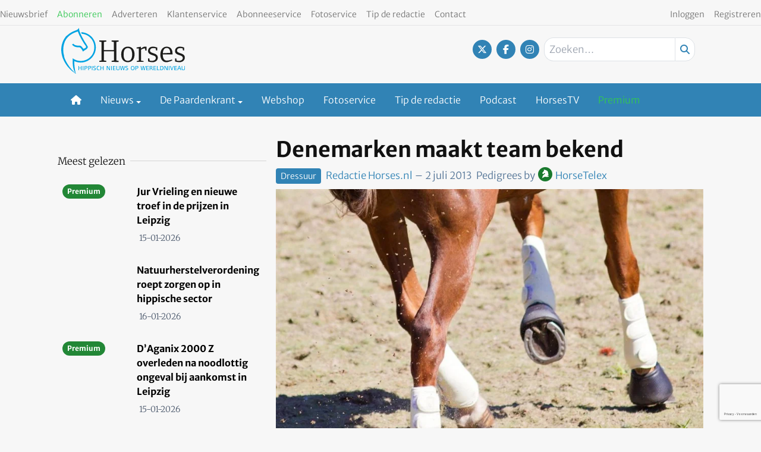

--- FILE ---
content_type: text/html; charset=UTF-8
request_url: https://www.horses.nl/dressuur/denemarken-maakt-team-bekend/?utm_campaign
body_size: 24627
content:
<!DOCTYPE html><html lang="nl-NL"><head><meta charset="UTF-8"><meta name="viewport" content="width=device-width, initial-scale=1, shrink-to-fit=no"> <script type="text/javascript">function emg_framework_maybe_execute(callback, ...args){
			if(typeof window[callback] == "function") {
				return window[callback](...args);
			}
			return false;
		}</script> <meta name='robots' content='index, follow, max-image-preview:large, max-snippet:-1, max-video-preview:-1' /> <script type="text/javascript">/*  */
window.koko_analytics = {"url":"https:\/\/www.horses.nl\/wp-admin\/admin-ajax.php?action=koko_analytics_collect","site_url":"https:\/\/www.horses.nl","post_id":106882,"path":"\/dressuur\/denemarken-maakt-team-bekend\/","method":"cookie","use_cookie":true};
/*  */</script>  <script data-cfasync="false" data-pagespeed-no-defer>var gtm4wp_datalayer_name = "dataLayer";
	var dataLayer = dataLayer || [];
	const gtm4wp_use_sku_instead = 1;
	const gtm4wp_currency = 'EUR';
	const gtm4wp_product_per_impression = 10;
	const gtm4wp_clear_ecommerce = false;
	const gtm4wp_datalayer_max_timeout = 2000;

	const gtm4wp_scrollerscript_debugmode         = false;
	const gtm4wp_scrollerscript_callbacktime      = 100;
	const gtm4wp_scrollerscript_readerlocation    = 150;
	const gtm4wp_scrollerscript_contentelementid  = "content";
	const gtm4wp_scrollerscript_scannertime       = 60;</script> <title>Denemarken maakt team bekend - Horses</title><meta name="description" content="Afgelopen weekend op de selectie in Middelfart hebben de Deense Hippische Federatie en het Deense Warmbloed Stamboek de paarden geselecteerd die deel" /><link rel="canonical" href="https://www.horses.nl/dressuur/denemarken-maakt-team-bekend/" /><meta property="og:locale" content="nl_NL" /><meta property="og:type" content="article" /><meta property="og:title" content="Denemarken maakt team bekend" /><meta property="og:description" content="Afgelopen weekend op de selectie in Middelfart hebben de Deense Hippische Federatie en het Deense Warmbloed Stamboek de paarden geselecteerd die deel" /><meta property="og:url" content="https://www.horses.nl/dressuur/denemarken-maakt-team-bekend/" /><meta property="og:site_name" content="Horses" /><meta property="article:publisher" content="https://www.facebook.com/horsesnl" /><meta property="article:published_time" content="2013-07-02T17:30:35+00:00" /><meta property="article:modified_time" content="2013-07-02T17:39:42+00:00" /><meta property="og:image" content="https://www.horses.nl/wp-content/uploads/2012/06/placeholder-dressuur-bandages.jpg" /><meta property="og:image:width" content="1024" /><meta property="og:image:height" content="768" /><meta property="og:image:type" content="image/jpeg" /><meta name="author" content="Redactie Horses.nl" /><meta name="twitter:card" content="summary_large_image" /><meta name="twitter:creator" content="@horsesnl" /><meta name="twitter:site" content="@horsesnl" /><meta name="twitter:label1" content="Geschreven door" /><meta name="twitter:data1" content="Redactie Horses.nl" /><meta name="twitter:label2" content="Geschatte leestijd" /><meta name="twitter:data2" content="1 minuut" /> <script type="application/ld+json" class="yoast-schema-graph">{"@context":"https://schema.org","@graph":[{"@type":"Article","@id":"https://www.horses.nl/dressuur/denemarken-maakt-team-bekend/#article","isPartOf":{"@id":"https://www.horses.nl/dressuur/denemarken-maakt-team-bekend/"},"author":{"name":"Redactie Horses.nl","@id":"https://www.horses.nl/#/schema/person/a13db25f273ca4ee2cf28585d6dffde1"},"headline":"Denemarken maakt team bekend","datePublished":"2013-07-02T17:30:35+00:00","dateModified":"2013-07-02T17:39:42+00:00","mainEntityOfPage":{"@id":"https://www.horses.nl/dressuur/denemarken-maakt-team-bekend/"},"wordCount":197,"commentCount":0,"image":{"@id":"https://www.horses.nl/dressuur/denemarken-maakt-team-bekend/#primaryimage"},"thumbnailUrl":"https://www.horses.nl/wp-content/uploads/2012/06/placeholder-dressuur-bandages.jpg","keywords":["WK Jonge Dressuurpaarden Verden"],"articleSection":["Dressuur","Dressuur overig"],"inLanguage":"nl-NL","potentialAction":[{"@type":"CommentAction","name":"Comment","target":["https://www.horses.nl/dressuur/denemarken-maakt-team-bekend/#respond"]}]},{"@type":"WebPage","@id":"https://www.horses.nl/dressuur/denemarken-maakt-team-bekend/","url":"https://www.horses.nl/dressuur/denemarken-maakt-team-bekend/","name":"Denemarken maakt team bekend - Horses","isPartOf":{"@id":"https://www.horses.nl/#website"},"primaryImageOfPage":{"@id":"https://www.horses.nl/dressuur/denemarken-maakt-team-bekend/#primaryimage"},"image":{"@id":"https://www.horses.nl/dressuur/denemarken-maakt-team-bekend/#primaryimage"},"thumbnailUrl":"https://www.horses.nl/wp-content/uploads/2012/06/placeholder-dressuur-bandages.jpg","datePublished":"2013-07-02T17:30:35+00:00","dateModified":"2013-07-02T17:39:42+00:00","author":{"@id":"https://www.horses.nl/#/schema/person/a13db25f273ca4ee2cf28585d6dffde1"},"description":"Afgelopen weekend op de selectie in Middelfart hebben de Deense Hippische Federatie en het Deense Warmbloed Stamboek de paarden geselecteerd die deel","breadcrumb":{"@id":"https://www.horses.nl/dressuur/denemarken-maakt-team-bekend/#breadcrumb"},"inLanguage":"nl-NL","potentialAction":[{"@type":"ReadAction","target":["https://www.horses.nl/dressuur/denemarken-maakt-team-bekend/"]}]},{"@type":"ImageObject","inLanguage":"nl-NL","@id":"https://www.horses.nl/dressuur/denemarken-maakt-team-bekend/#primaryimage","url":"https://www.horses.nl/wp-content/uploads/2012/06/placeholder-dressuur-bandages.jpg","contentUrl":"https://www.horses.nl/wp-content/uploads/2012/06/placeholder-dressuur-bandages.jpg","width":1024,"height":768,"caption":"Foto Lonneke Ruesink"},{"@type":"BreadcrumbList","@id":"https://www.horses.nl/dressuur/denemarken-maakt-team-bekend/#breadcrumb","itemListElement":[{"@type":"ListItem","position":1,"name":"Home","item":"https://www.horses.nl/"},{"@type":"ListItem","position":2,"name":"Dressuur","item":"https://www.horses.nl/categorie/dressuur/"},{"@type":"ListItem","position":3,"name":"Dressuur overig","item":"https://www.horses.nl/categorie/dressuur/dressuur-overig/"},{"@type":"ListItem","position":4,"name":"Denemarken maakt team bekend"}]},{"@type":"WebSite","@id":"https://www.horses.nl/#website","url":"https://www.horses.nl/","name":"Horses","description":"Hippisch nieuws op wereldniveau","potentialAction":[{"@type":"SearchAction","target":{"@type":"EntryPoint","urlTemplate":"https://www.horses.nl/?s={search_term_string}"},"query-input":{"@type":"PropertyValueSpecification","valueRequired":true,"valueName":"search_term_string"}}],"inLanguage":"nl-NL"},{"@type":"Person","@id":"https://www.horses.nl/#/schema/person/a13db25f273ca4ee2cf28585d6dffde1","name":"Redactie Horses.nl","image":{"@type":"ImageObject","inLanguage":"nl-NL","@id":"https://www.horses.nl/#/schema/person/image/","url":"https://secure.gravatar.com/avatar/6d9b37eb38eb8649736bed68aa0abbcaa363aa5a1b88898bfd7c6f32446b6fb4?s=96&d=mm&r=g","contentUrl":"https://secure.gravatar.com/avatar/6d9b37eb38eb8649736bed68aa0abbcaa363aa5a1b88898bfd7c6f32446b6fb4?s=96&d=mm&r=g","caption":"Redactie Horses.nl"},"description":"Horses.nl biedt het laatste nieuws uit de paardenwereld","url":"https://www.horses.nl/author/redactie/"}]}</script> <link rel="alternate" type="application/rss+xml" title="Horses &raquo; feed" href="https://www.horses.nl/feed/" /><link rel="alternate" type="application/rss+xml" title="Horses &raquo; reacties feed" href="https://www.horses.nl/comments/feed/" /><link rel="alternate" type="application/rss+xml" title="Horses &raquo; Denemarken maakt team bekend reacties feed" href="https://www.horses.nl/dressuur/denemarken-maakt-team-bekend/feed/" />
 <script src="https://www.googleoptimize.com/optimize.js?id=OPT-WVWM6QH"></script>  <script src="https://secure.adnxs.com/seg?add=7074002&t=1" type="text/javascript"></script>  <script async src="//pagead2.googlesyndication.com/pagead/js/adsbygoogle.js"></script> <script>(adsbygoogle = window.adsbygoogle || []).push({
google_ad_client: "ca-pub-8113017686393354", 
enable_page_level_ads: true
});</script> <meta name="facebook-domain-verification" content="bmhzpqbil4sbhuhk124qwe79eficg9" /> <script type="text/javascript" defer="defer" src="https://extend.vimeocdn.com/ga/72792221.js"></script>  <script type="text/javascript" src="https://resources.planetnine.com/scripts/horses.nl.js"></script>  <script type="text/javascript" defer="defer" src="https://extend.vimeocdn.com/ga/72792221.js"></script> <script>window.googlefc = window.googlefc || {};
window.googlefc.ccpa = window.googlefc.ccpa || {};
window.googlefc.callbackQueue = window.googlefc.callbackQueue || [];</script>  <script>const emgfFcAdvanced = true;
    const emgfFcPendingEcommerceEvents = [];

    if(emgfFcAdvanced) {
        window.dataLayer = window.dataLayer || [];
        const originalPush = window.dataLayer.push;
        window.dataLayer.push = function(obj) {
            if (obj.event && obj.ecommerce) {
                emgfFcPendingEcommerceEvents.push(obj);
                return;
            }
            return originalPush.apply(this, arguments);
        };
    }

    document.addEventListener('DOMContentLoaded', () => {
        window.consentManager.init();

        window.consentManager.onConsentUpdate((cookiesAllowed, trackingAllowed) => {
            const setConsentValues = (isGranted) => ({
                'functionality_storage': isGranted ? 'granted' : 'denied',
                'personalization_storage': isGranted ? 'granted' : 'denied',
                'analytics_storage': isGranted ? 'granted' : 'denied',
                'security_storage': isGranted ? 'granted' : 'denied',
                'ad_storage': isGranted && trackingAllowed ? 'granted' : 'denied',
                'ad_personalization': isGranted && trackingAllowed ? 'granted' : 'denied',
                'ad_user_data': isGranted && trackingAllowed ? 'granted' : 'denied',
            });

            let consent = setConsentValues(cookiesAllowed);

            if(trackingAllowed) {
                consent['analytics_storage'] = 'granted';
                consent['personalization_storage'] = 'granted';
            }

            gtag('consent', 'update', consent);

            if(emgfFcAdvanced) {
                window.dataLayer.push({ 'event': 'consent_update_complete' });

                if(emgfFcPendingEcommerceEvents.length > 0) {
                    emgfFcPendingEcommerceEvents.forEach(obj => {
                        window.dataLayer.push(obj);
                    });
                }
            }
        });

        if(emgfFcAdvanced) {
    		window.addEventListener('emgf_fc_loaded', function() {
    			window.dataLayer.push({ 'event': 'ga4_config_ready' });
    		});
        }
    })

    async function emg_framework_is_cookies_allowed() {
        var ConsentManager = window.consentManager;

        const consentStatus = ConsentManager.isConsentGiven();

        return consentStatus.cookies;
	}

	async function emg_framework_is_tracking_allowed() {
        var ConsentManager = window.consentManager;

		const consentStatus = ConsentManager.isConsentGiven();

        return consentStatus.tracking;
	}</script> <link data-optimized="2" rel="stylesheet" href="https://www.horses.nl/wp-content/litespeed/css/a773bf2ff4eedbd596c92ced97d0293b.css?ver=edfc7" /> <script type="text/javascript" src="https://www.horses.nl/wp-includes/js/jquery/jquery.min.js?ver=3.7.1" id="jquery-core-js"></script> <script type="text/javascript" id="elb-js-extra">/*  */
var elb = {"datetime_format":"human","locale":"nl_NL","interval":"60","new_post_msg":"Er is %s update.","new_posts_msg":"Er zijn %s updates.","now_more_posts":"Dat was het."};
/*  */</script> <script type="text/javascript" src="https://www.horses.nl/wp-content/plugins/hengstengids/assets/chosen/chosen.jquery.min.js?ver=1.8.7" id="chosen-js"></script> <script type="text/javascript" id="wc-add-to-cart-js-extra">/*  */
var wc_add_to_cart_params = {"ajax_url":"\/wp-admin\/admin-ajax.php","wc_ajax_url":"\/?wc-ajax=%%endpoint%%","i18n_view_cart":"Bekijk winkelwagen","cart_url":"https:\/\/www.horses.nl\/winkelwagen\/","is_cart":"","cart_redirect_after_add":"no"};
/*  */</script> <script type="text/javascript" id="woocommerce-js-extra">/*  */
var woocommerce_params = {"ajax_url":"\/wp-admin\/admin-ajax.php","wc_ajax_url":"\/?wc-ajax=%%endpoint%%","i18n_password_show":"Wachtwoord weergeven","i18n_password_hide":"Wachtwoord verbergen"};
/*  */</script> <link rel="https://api.w.org/" href="https://www.horses.nl/wp-json/" /><link rel="alternate" title="JSON" type="application/json" href="https://www.horses.nl/wp-json/wp/v2/posts/106882" /><link rel="EditURI" type="application/rsd+xml" title="RSD" href="https://www.horses.nl/xmlrpc.php?rsd" /><meta name="generator" content="WordPress 6.8.3" /><meta name="generator" content="WooCommerce 10.4.3" /><link rel='shortlink' href='https://www.horses.nl/?p=106882' /><link rel="alternate" title="oEmbed (JSON)" type="application/json+oembed" href="https://www.horses.nl/wp-json/oembed/1.0/embed?url=https%3A%2F%2Fwww.horses.nl%2Fdressuur%2Fdenemarken-maakt-team-bekend%2F" /><link rel="alternate" title="oEmbed (XML)" type="text/xml+oembed" href="https://www.horses.nl/wp-json/oembed/1.0/embed?url=https%3A%2F%2Fwww.horses.nl%2Fdressuur%2Fdenemarken-maakt-team-bekend%2F&#038;format=xml" /> <script src="https://campaign3-webpush.ternairsoftware.com/publicwebpush/TernairWebPushSDK" async=""></script> <script>window.TernairWebPush = window.TernairWebPush || [];
        TernairWebPush.push(function() {
            TernairWebPush.init({
                webPushId: "wp-8eb5b736-9c9e-482f-b816-3f1318f9aaaa",
                subscribeUrl: "https://campaign3-webhook.ternairsoftware.com//webpush/register",
                client: "eisma",
            });
        });</script> <link rel="manifest" href="/manifest.json"><script type="text/javascript">if ('serviceWorker' in navigator) {
                window.addEventListener('load', function() {
                    navigator.serviceWorker.register('https://www.horses.nl/service-worker.js').then(function(registration) {
                        console.log('ServiceWorker registration successful with scope: ', registration.scope);
                    }, function(err) {
                        console.log('ServiceWorker registration failed: ', err);
                    });
                });
            }</script> 
 <script data-cfasync="false" data-pagespeed-no-defer>var dataLayer_content = {"visitorLoginState":"logged-out","visitorType":"visitor-logged-out","visitorRegistrationDate":"","visitorUsername":"","pageTitle":"Denemarken maakt team bekend - Horses","pagePostType":"post","pagePostType2":"single-post","pageCategory":["dressuur","dressuur-overig"],"pageAttributes":["wk-jonge-dressuurpaarden-verden"],"pagePostAuthor":"Redactie Horses.nl","pagePostTerms":{"category":["Dressuur","Dressuur overig"],"post_tag":["WK Jonge Dressuurpaarden Verden"],"my_horses_category":["Algemeen","Dressuur internationaal","Horsetelex"],"meta":[]},"browserName":"","browserVersion":"","browserEngineName":"","browserEngineVersion":"","osName":"","osVersion":"","deviceType":"bot","deviceManufacturer":"","deviceModel":"","customerTotalOrders":0,"customerTotalOrderValue":0,"customerFirstName":"","customerLastName":"","customerBillingFirstName":"","customerBillingLastName":"","customerBillingCompany":"","customerBillingAddress1":"","customerBillingAddress2":"","customerBillingCity":"","customerBillingState":"","customerBillingPostcode":"","customerBillingCountry":"","customerBillingEmail":"","customerBillingEmailHash":"","customerBillingPhone":"","customerShippingFirstName":"","customerShippingLastName":"","customerShippingCompany":"","customerShippingAddress1":"","customerShippingAddress2":"","customerShippingCity":"","customerShippingState":"","customerShippingPostcode":"","customerShippingCountry":"","cartContent":{"totals":{"applied_coupons":[],"discount_total":0,"subtotal":0,"total":0},"items":[]},"pageIsPremium":0,"visitorIsPremium":0};
	dataLayer.push( dataLayer_content );</script> <script data-cfasync="false" data-pagespeed-no-defer>if (typeof gtag == "undefined") {
			function gtag(){dataLayer.push(arguments);}
		}

		gtag("consent", "default", {
			"analytics_storage": "denied",
			"ad_storage": "denied",
			"ad_user_data": "denied",
			"ad_personalization": "denied",
			"functionality_storage": "denied",
			"security_storage": "denied",
			"personalization_storage": "denied",
		});</script> <script data-cfasync="false" data-pagespeed-no-defer>(function(w,d,s,l,i){w[l]=w[l]||[];w[l].push({'gtm.start':
new Date().getTime(),event:'gtm.js'});var f=d.getElementsByTagName(s)[0],
j=d.createElement(s),dl=l!='dataLayer'?'&l='+l:'';j.async=true;j.src=
'//www.googletagmanager.com/gtm.js?id='+i+dl;f.parentNode.insertBefore(j,f);
})(window,document,'script','dataLayer','GTM-KS6CJNWZ');</script>  <script>document.documentElement.className = document.documentElement.className.replace('no-js', 'js');</script> <meta name="google-site-verification" content="4-_cCMJAvEshr8KmuIryd21VyDvFJxCmFCxKJEJrMus" />
<noscript><style>.woocommerce-product-gallery{ opacity: 1 !important; }</style></noscript><link rel="icon" href="https://www.horses.nl/wp-content/smush-webp/2018/10/cropped-Horses-favicon-512x512-32x32.jpg.webp" sizes="32x32" /><link rel="icon" href="https://www.horses.nl/wp-content/smush-webp/2018/10/cropped-Horses-favicon-512x512-192x192.jpg.webp" sizes="192x192" /><link rel="apple-touch-icon" href="https://www.horses.nl/wp-content/smush-webp/2018/10/cropped-Horses-favicon-512x512-180x180.jpg.webp" /><meta name="msapplication-TileImage" content="https://www.horses.nl/wp-content/uploads/2018/10/cropped-Horses-favicon-512x512-270x270.jpg" /> <script type="text/javascript">var addToHomeConfig = {
			message: 'Installeer deze webapp op je %device: tik %icon en dan <strong>Voeg toe aan beginscherm</strong>.',
			touchIcon: true		};

		jQuery(document).ready(function() {
			if (typeof addToHome.init === "function") {
				var userAgent = navigator.userAgent || navigator.vendor || window.opera;
				if (/iPad|iPhone|iPod/.test(userAgent) && !window.MSStream) {
					addToHome.init();
				}
			}
		});</script> </head><body class="wp-singular post-template-default single single-post postid-106882 single-format-standard wp-embed-responsive wp-theme-emg-customizer wp-child-theme-emgc-horses theme-emg-customizer woocommerce-no-js group-blog" lang="nl-NL"><a href="#main" class="visually-hidden-focusable" id="skip-link">Ga naar hoofdinhoud</a><div id="wrapper"><div class="before-header"><div class="container before-header" role="complementary"><div class="emg-framework-hide-sm block-482013 block-pnvp_1_oho_top_billboard_leaderboard block-ad"><div class="Pnvp__ad" style="display: flex; justify-content: center;" data-name="OHO_desktop_ros_top_horizontal_alpha" data-device="desktop"></div></div></div></div><header id="header" class="fixed md:relative w-full floating-header"><div class="pb-1 pt-2 flex utility-container justify-between"><nav class="text-left"><nav class="inline-block"><ul class="menu utility-menu nav justify-start"><li class="menu-item menu-item-type-post_type menu-item-object-page nav-item"><a href="https://www.horses.nl/nieuwsbrief/" class="nav-link">Nieuwsbrief</a></li><li class="menu-item menu-item-type-custom menu-item-object-custom nav-item"><a target="_blank" href="https://mijn.horses.nl/abonnementen" class="nav-link"><font color ="33c751">Abonneren</font></a></li><li class="menu-item menu-item-type-custom menu-item-object-custom nav-item"><a href="https://adverterenbijeisma.nl/uitgave-cluster/paarden/" class="nav-link">Adverteren</a></li><li class="menu-item menu-item-type-custom menu-item-object-custom nav-item"><a href="/klantenservice/" class="nav-link">Klantenservice</a></li><li class="menu-item menu-item-type-post_type menu-item-object-page nav-item"><a href="https://www.horses.nl/abonneeservice/" class="nav-link">Abonneeservice</a></li><li class="menu-item menu-item-type-custom menu-item-object-custom nav-item"><a href="/fotoservice/" class="nav-link">Fotoservice</a></li><li class="menu-item menu-item-type-custom menu-item-object-custom nav-item"><a href="/cdn-cgi/l/email-protection#b4dcdbc6c7d1c7dad8f4d3d9d5ddd89ad7dbd98bc7c1d6ded1d7c089e0ddc4918684c2dbdbc6918684d0d1918684c6d1d0d5d7c0ddd1" class="nav-link">Tip de redactie</a></li><li class="menu-item menu-item-type-custom menu-item-object-custom nav-item"><a href="/contact/" class="nav-link">Contact</a></li></ul></nav></nav><nav class="text-right"><nav class="inline-block"><ul class="menu utility-menu nav justify-end"><li class="hide-logged-in menu-item menu-item-type-custom menu-item-object-custom nav-item"><a href="/inloggen/" class="nav-link">Inloggen</a></li><li class="show-logged-in menu-item menu-item-type-custom menu-item-object-custom nav-item"><a href="/mijn-gegevens/" class="nav-link">Mijn account</a></li><li class="show-logged-in menu-item menu-item-type-custom menu-item-object-custom nav-item"><a href="/wp-login.php?action=logout" class="nav-link">Uitloggen</a></li><li class="menu-btn hide-logged-in menu-item menu-item-type-custom menu-item-object-custom nav-item"><a href="https://mijn.horses.nl/abonnementen" class="nav-link">Registreren</a></li></ul></nav></nav></div><div class="container pb-2"><div class="pt-1 flex justify-between"><div class="w-1/2 md:w-1/3 site-logo flex lg:block pb-2">
<a href="https://www.horses.nl/" class="flex w-full">
<svg version="1.1" class="w-44 lg:w-52" xmlns="http://www.w3.org/2000/svg" xmlns:xlink="http://www.w3.org/1999/xlink" x="0px" y="0px"
viewBox="0 0 312.9 115.7" style="enable-background:new 0 0 312.9 115.7;" xml:space="preserve">
<path style="fill:#00A3E2;" d="M50.1,106.5v-4.9h-5v4.9h-1.5V96h1.5v4.4h5V96h1.5v10.6H50.1z"/>
<path style="fill:#00A3E2;" d="M54.6,106.5V96h1.5v10.6H54.6z"/>
<path style="fill:#00A3E2;" d="M65.1,101.6c-0.8,0.6-1.5,0.7-3.4,0.7h-1.2v4.2H59V96h3.3c1-0.1,1.9,0.1,2.8,0.6
c0.8,0.6,1.2,1.5,1.2,2.5C66.4,100.1,65.9,101,65.1,101.6z M63.7,97.4c-0.6-0.2-1.3-0.2-1.9-0.2h-1.3v4h0.8c0.8,0.1,1.7,0,2.4-0.3
c0.6-0.3,1-1,0.9-1.8C64.8,98.4,64.4,97.7,63.7,97.4L63.7,97.4z"/>
<path style="fill:#00A3E2;" d="M74.4,101.6c-0.8,0.6-1.5,0.7-3.4,0.7h-1.2v4.2h-1.5V96h3.3c1-0.1,1.9,0.1,2.8,0.6
c0.8,0.6,1.2,1.5,1.2,2.5C75.6,100.1,75.2,101,74.4,101.6z M73,97.4c-0.6-0.2-1.3-0.2-1.9-0.2h-1.3v4h0.8c0.8,0.1,1.6,0,2.4-0.3
c0.6-0.3,1-1,0.9-1.8C74.1,98.4,73.7,97.7,73,97.4z"/>
<path style="fill:#00A3E2;" d="M77.5,106.5V96H79v10.6H77.5z"/>
<path style="fill:#00A3E2;" d="M84.2,106.7c-1.1,0-2.2-0.2-3.3-0.5l0.3-1.2c0.9,0.2,1.9,0.4,2.8,0.4c1.5,0,2.3-0.7,2.3-1.7
c0-0.7-0.2-1-1-1.4c-1.8-0.8-4.4-0.9-4.4-3.4c0-1.8,1.2-3,3.4-3c1,0,2,0.2,3,0.5l-0.3,1.1c-0.9-0.2-1.8-0.3-2.7-0.3
c-1.3,0-1.9,0.6-1.9,1.5s0.4,1.2,2.2,1.8c2.4,0.7,3.1,1.4,3.1,3C88,105.4,86.6,106.7,84.2,106.7z"/>
<path style="fill:#00A3E2;" d="M93.8,106.8c-2.5,0-4.1-2-4.1-5.4s1.6-5.5,4.4-5.5c1,0,2,0.2,2.9,0.5l-0.3,1.2
c-0.8-0.2-1.7-0.3-2.5-0.3c-1.7,0-2.9,1.4-2.9,4c0,2.8,1.1,4.2,2.7,4.2c1-0.1,2-0.3,2.9-0.6l0.4,1.1C96.2,106.4,95,106.7,93.8,106.8
z"/>
<path style="fill:#00A3E2;" d="M105.7,106.5v-4.9h-5.1v4.9h-1.5V96h1.5v4.4h5.1V96h1.5v10.6H105.7z"/>
<path style="fill:#00A3E2;" d="M121.3,106.5l-4.8-8.8v8.8h-1.3V96h2.1l4.8,8.8V96h1.3v10.5L121.3,106.5z"/>
<path style="fill:#00A3E2;" d="M126.3,106.5V96h1.5v10.6H126.3z"/>
<path style="fill:#00A3E2;" d="M130.7,106.5V96h6.6v1.2h-5v3.3h4.8v1.2h-4.9v3.8h5.1v1.2H130.7z"/>
<path style="fill:#00A3E2;" d="M146.5,105.8c-0.9,0.7-2,1.1-3.1,1c-1.3,0.1-2.5-0.4-3.4-1.4c-0.5-0.7-0.6-1.2-0.6-3.2V96h1.5v7.1
c0,1.6,0.9,2.4,2.7,2.4c0.9,0.1,1.8-0.3,2.3-1c0.3-0.6,0.4-1.2,0.3-1.8V96h1.3v6.3C147.4,104.4,147.3,105,146.5,105.8z"/>
<path style="fill:#00A3E2;" d="M159.1,106.5h-2l-1.8-9.1l-2,9.1h-2L148.8,96h1.7l1.9,9.1l2.1-9.1h2l1.8,9.1l2.1-9.1h1.4L159.1,106.5
z"/>
<path style="fill:#00A3E2;" d="M165.6,106.7c-1.1,0-2.2-0.2-3.3-0.5l0.4-1.2c0.9,0.2,1.9,0.4,2.8,0.4c1.5,0,2.3-0.7,2.3-1.7
c0-0.7-0.2-1-1-1.4c-1.8-0.8-4.4-0.9-4.4-3.4c0-1.8,1.2-3,3.4-3c1,0,2,0.2,3,0.5l-0.3,1.1c-0.9-0.2-1.8-0.3-2.7-0.3
c-1.3,0-1.9,0.6-1.9,1.5s0.4,1.2,2.2,1.8c2.4,0.7,3.1,1.4,3.1,3C169.4,105.4,168,106.7,165.6,106.7z"/>
<path style="fill:#00A3E2;" d="M180.8,106.8c-3,0-4.6-1.9-4.6-5.4s1.6-5.4,4.6-5.4s4.6,2,4.6,5.5S183.8,106.8,180.8,106.8z
M180.8,97.1c-2,0-3.1,1.4-3.1,4.2c0,2.1,0.5,4.2,3,4.2c2,0,3-1.3,3-4.2S182.8,97.1,180.8,97.1L180.8,97.1z"/>
<path style="fill:#00A3E2;" d="M193.9,101.6c-0.8,0.6-1.5,0.7-3.4,0.7h-1.2v4.2h-1.5V96h3.4c1-0.1,1.9,0.1,2.8,0.6
c0.8,0.6,1.2,1.5,1.2,2.5C195.1,100.1,194.7,101,193.9,101.6z M192.5,97.4c-0.6-0.2-1.3-0.2-1.9-0.2h-1.3v4h0.9
c0.8,0.1,1.7,0,2.4-0.3c0.6-0.3,1-1,0.9-1.8C193.6,98.4,193.1,97.7,192.5,97.4L192.5,97.4z"/>
<path style="fill:#00A3E2;" d="M211,106.5h-2l-1.8-9.1l-2,9.1h-2L200.7,96h1.7l1.9,9.1l2.1-9.1h2l1.9,9.1l2.1-9.1h1.4L211,106.5z"/>
<path style="fill:#00A3E2;" d="M215.2,106.5V96h6.6v1.2h-5v3.3h4.9v1.2h-4.9v3.8h5.1v1.2H215.2z"/>
<path style="fill:#00A3E2;" d="M230.1,106.5l-1-2.4c-0.4-0.9-0.8-2-1.9-2.1c-0.3,0-0.9-0.1-1.7-0.1h-0.2v4.6h-1.5V96h2.9
c1-0.1,1.9,0.1,2.8,0.5c0.8,0.5,1.3,1.4,1.2,2.3c0.1,1.2-0.7,2.4-2,2.6c0.9,0.4,1.3,1,2,2.7l1,2.4H230.1z M228.6,97.4
c-0.6-0.2-1.2-0.3-1.9-0.3h-1.3v3.6h0.5c0.8,0.1,1.5,0,2.2-0.2c0.7-0.2,1.2-0.9,1.1-1.6C229.3,98.3,229,97.8,228.6,97.4L228.6,97.4z
"/>
<path style="fill:#00A3E2;" d="M233.6,106.5V96h6.5v1.2h-5v3.3h4.9v1.2h-4.9v3.8h5.1v1.2H233.6z"/>
<path style="fill:#00A3E2;" d="M242.3,106.5V96h1.5v9.4h4.9v1.2H242.3z"/>
<path style="fill:#00A3E2;" d="M256.5,105.8c-1,0.6-1.7,0.7-3.9,0.7h-2.2V96h2.7c2,0,3,0.2,3.9,0.9c1.2,1.1,1.9,2.7,1.7,4.4
C258.9,103.1,258,104.8,256.5,105.8z M256,97.9c-0.6-0.6-1.2-0.8-3.1-0.8h-1v8.2h0.6c2,0,2.8-0.2,3.4-0.8
C257.4,102.6,257.5,99.9,256,97.9z"/>
<path style="fill:#00A3E2;" d="M267.1,106.5l-4.8-8.8v8.8H261V96h2.1l4.8,8.8V96h1.3v10.5L267.1,106.5z"/>
<path style="fill:#00A3E2;" d="M272.1,106.5V96h1.5v10.6H272.1z"/>
<path style="fill:#00A3E2;" d="M280.9,106.5h-1.7L275.2,96h1.8l3.1,9.1l3.1-9.1h1.5L280.9,106.5z"/>
<path style="fill:#00A3E2;" d="M286.3,106.5V96h6.6v1.2h-5v3.3h4.9v1.2h-4.9v3.8h5.1v1.2H286.3z"/>
<path style="fill:#00A3E2;" d="M302,106.5l-1-2.8h-4.8l-1,2.8h-1.5l4.1-10.6h1.7l4.2,10.6H302z M298.5,97.4l-1.9,5.2h3.9L298.5,97.4
z"/>
<path style="fill:#00A3E2;" d="M312,105.8c-0.9,0.7-2,1.1-3.2,1c-1.3,0.1-2.5-0.4-3.4-1.4c-0.5-0.7-0.6-1.2-0.6-3.2V96h1.5v7.1
c0,1.6,0.9,2.4,2.7,2.4c0.9,0.1,1.8-0.3,2.3-1c0.2-0.6,0.4-1.2,0.3-1.8V96h1.3v6.3C312.9,104.4,312.8,105,312,105.8z"/>
<path style="fill:#00A3E2;" d="M50.4,10.7c0.1,0.2,0.1,0.5,0.2,0.7v0.2c0.3,0.9,0.6,2,1.1,3.1C70.6,16,84.9,32.4,83.6,51.4
S65.9,84.6,47,83.3c-6.5-0.4-12.7-2.7-18-6.6c-0.1,1.6-0.1,3.2-0.1,4.8c0,10.4,0.3,22.2,6.7,32.1c0.1,0.2,0.2,0.3,0.2,0.5
c-0.8-0.7-1.7-1.4-1.7-1.4C22.9,102.6,14,90,8.3,76c-0.6-2-1-4-1.3-6.1v-0.2c-4.3-14.6-1.2-31,5-40.7c6.6-10.2,17.5-16.4,29.9-20.1
c0.5,0,0.5,0.6,0.5,1.1v0.2c3.8,10,9.7,20.2,15.5,29.5c1.4,2.2,5.1,6.1,5,8.2c-0.1,2.9-4.9,3.6-6.4,5.2c-2.8-2.9-4.8-7.6-9.6-8.4
c-1.5-0.1-3-0.1-4.6,0c-5.1-0.2-9.3-1.6-11.7-4.8c-1.2,0.5-2,1.5-3.4,1.8c2.8,4.4,7.6,6.6,13.7,7.1c1.4,0.1,3.1-0.2,4.6,0
c5,0.6,7.3,7.4,9.6,11c3.6-4.2,10.4-5.1,12.1-11.2v-1.1c0-0.1-4.6-8-4.6-8c-1.7-1.6-13.7-22.4-16.4-31.7c0-0.1-0.1-0.3-0.1-0.4
c-0.7-1.7-0.8-3.8-1-6V1.1c0-0.4-0.1-0.8-0.2-1.1C42.6,4,39.4,5.4,34.5,7c-4.3,1.6-8.5,3.6-12.3,6.2c-1.6,1-10.3,8.1-10.3,8.1
L8,26.9l-3,5.2c-6.6,15.8-6.5,28.6-0.8,45.1h0.2c5.4,13.9,14.8,25.9,26.9,34.6c0-0.1,0.5-0.3,0.5-0.3l3.7,2.9l0.4,0.2l0.2,0.2v-0.4
v-0.6l-0.3-2.9l0.1,0.5c-2.1-9.1-3-18.3-2.8-27.6c19.2,8.9,42,0.6,50.9-18.6s0.6-42-18.6-50.9C60.6,12.1,55.5,10.9,50.4,10.7
L50.4,10.7z"/>
<path style="fill:#00A3E2;" d="M36,113.8v0.6v0.4l-0.2-0.2l-0.4-0.2l-3.7-2.9c0,0-0.4,0.2-0.5,0.3l0,0c0,0.1,5.1,3.9,5.1,3.9
c0.2,0.1,0.4,0.1,0.6-0.1c0,0,0-0.1,0.1-0.1c0-0.1,0-0.1-0.1-0.2c0-0.1,0-0.1-0.1-0.2c-0.3-0.9-0.8-2.9-1-3.8l-0.1-0.5L36,113.8z"/>
<path style="fill:#1D1D1B;" d="M127.6,85.8v-2.7l5.8-1V59h-25.3v23.1l5.8,1v2.7H96.1v-2.7l5.8-1V35.4l-5.8-1v-2.7h17.7v2.7l-5.8,1
v20.4h25.3V35.4l-5.8-1v-2.7h17.7v2.7l-5.8,1v46.8l5.8,1v2.7L127.6,85.8z"/>
<path style="fill:#1D1D1B;" d="M168.6,86.5c-10.5,0-16.9-7.3-16.9-19.6c0-12.1,6.6-19.7,16.9-19.7c10.5,0,16.9,7.3,16.9,19.6
C185.5,78.9,178.9,86.5,168.6,86.5z M168.6,50.8c-7,0-10.8,5-10.8,16.1c0,11.3,3.7,16.1,10.8,16.1s10.8-5,10.8-16.1
C179.4,55.5,175.6,50.8,168.6,50.8L168.6,50.8z"/>
<path style="fill:#1D1D1B;" d="M212.8,57.2l-0.7-5.6c-4.1,0-7.1,1.5-10.2,3.5v27.5l6.3,1v2.2h-17.2v-2.2l5.2-1V51.7h-5.5v-2.4
l10.7-1.9l0.2,4.6c3.7-2.8,6.8-4.8,10.5-4.8c1.2-0.1,2.5,0.1,3.7,0.4v9.6L212.8,57.2z"/>
<path style="fill:#1D1D1B;" d="M231.3,86.5c-3.9,0-7.7-0.6-11.5-1.8v-7.8h3.1l0.8,5.5c2,0.4,4,0.6,6,0.6c5.6,0,9.7-3,9.7-6.9
c0-5-4.2-5.9-9.3-7.6c-5.5-1.9-10.4-4-10.4-10.3c0-6.6,4.8-11,12.5-11c3.7,0.1,7.3,0.9,10.6,2.3v7.3h-3.1l-0.7-5.2
c-2.1-0.5-4.3-0.8-6.5-0.7c-4.4,0-7.9,2.2-7.9,6.3c0,8.4,19.8,4.7,19.8,17.6C244.6,81.9,238.6,86.5,231.3,86.5z"/>
<path style="fill:#1D1D1B;" d="M257,66.8v1.4c0,9.1,3.9,14.3,10,14.3c3.6,0,6.9-0.6,13.2-2.8l0.7,2.4c-7.9,3.6-11.6,4.4-15.4,4.4
c-9,0-14.7-7.9-14.7-19c0-13.6,7.3-20.2,16-20.2c9.6,0,14.8,6.4,14.8,17.6v2L257,66.8z M267.3,50.5c-5.5,0-9.6,3.6-10.2,13.3
l18.7-0.9C275.8,56.5,273,50.5,267.3,50.5L267.3,50.5z"/>
<path style="fill:#1D1D1B;" d="M299.5,86.5c-3.9,0-7.7-0.6-11.5-1.8v-7.8h3.1l0.8,5.5c2,0.4,4,0.6,6,0.6c5.6,0,9.7-3,9.7-6.9
c0-5-4.2-5.9-9.3-7.6c-5.5-1.9-10.4-4-10.4-10.3c0-6.6,4.8-11,12.5-11c3.7,0.1,7.3,0.9,10.6,2.3v7.3H308l-0.7-5.2
c-2.1-0.5-4.3-0.8-6.5-0.7c-4.4,0-7.9,2.2-7.9,6.3c0,8.4,19.8,4.7,19.8,17.6C312.8,81.9,306.7,86.5,299.5,86.5z"/>
</svg>  </a></div><div class="w-1/2 md:w-2/3"><div class="flex justify-end md:mt-2 flex-col"><div class="flex flex-row justify-end"><div class="togglers togglers-div">
<button class="search-toggler toggler mr-1" type="button" data-toggle="collapse" aria-expanded="false" aria-controls="navSearchMd" data-target=".header-search" data-focus="[name='s']" aria-label="Toggle search">
<i class="fa fa-search text-xl" aria-hidden="true"></i>
</button><div class="flex md:hidden">
<button class="navbar-toggler toggler" type="button" data-toggle="collapse" data-target=".mainnav" aria-controls="navbar" aria-expanded="false" aria-label="Navigatie in- of uitklappen">
<i class="fa fa-bars" aria-hidden="true"></i>
</button></div></div></div><div class="flex flex-col md:flex-row md:justify-end md:mt-2"><div class="hidden md:flex items-center lg:my-1"><nav class="social-menu-container" role="navigation" aria-label="Social media menu"><ul class="menu social-menu nav flex-nowrap justify-end" role="list" aria-label="Social media links"><li id="menu-item-460272" class="link twt menu-item menu-item-type-custom menu-item-object-custom menu-item-460272"><a aria-label="Twitter" target="_blank" href="https://twitter.com/horsesnl"><i class="fa fa-brands fa-x-twitter" aria-hidden="true"></i><span class="sr-only">Twitter</span></a></li><li id="menu-item-48892" class="link fbk menu-item menu-item-type-custom menu-item-object-custom menu-item-48892"><a aria-label="Facebook" target="_blank" href="https://www.facebook.com/horsesnl"><i class="fa fa-brands fa-facebook-f" aria-hidden="true"></i><span class="sr-only">Facebook</span></a></li><li id="menu-item-390755" class="link ist menu-item menu-item-type-custom menu-item-object-custom menu-item-390755"><a aria-label="Instagram" target="_blank" href="https://www.instagram.com/horsesnl_official/?hl=nl"><i class="fa fa-brands fa-instagram" aria-hidden="true"></i><span class="sr-only">Instagram</span></a></li></ul></nav></div><div class="flex flex-row justify-end"><div class="hidden md:flex header-search md:mr-2"><form method="get" class="flex" action="https://www.horses.nl" role="search">
<input
name="s"
class="header-search-input"
required
type="text"
value=""
placeholder="Zoeken…"
aria-label="Zoek"
>
<input type="hidden" name="orderby" value="relevance"><div class="flex">
<button class="hidden md:block header-search-submit" name="submit" type="submit">
<i class="fa fa-search"></i>
<span class="sr-only">Zoeken</span>
</button></div></form></div></div></div></div></div></div><div class="md:hidden"><div class="collapse header-search mobile-search"><form method="get" class="input-group" action="https://www.horses.nl" role="search">
<input class="form-control-sm form-control" name="s" required type="text" value="" placeholder="Zoeken…"><div class="input-group-append">
<button class="btn btn-sm btn-primary" name="submit" type="submit"><i class="fa fa-search"></i></button></div></form></div></div></div><div id="navbar" class="mainnav !relative left-0 w-full collapse md:block"><nav class="block md:flex container"><div class="hidden md:flex primary-menu"><ul id="menu-hoofdmenu" class="flex-col md:flex md:flex-row md:flex-wrap relative mb-0 h-full"><li id="menu-item-181813" class="menu-item menu-item-type-custom menu-item-object-custom menu-item-home menu-item-181813 py-2 px-3 h-full md:h-auto group"><a href="https://www.horses.nl"><i class="fa fa-home"></i></a></li><li id="menu-item-389252" class="menu-item menu-item-type-custom menu-item-object-custom menu-item-has-children menu-item-389252 py-2 px-3 h-full md:h-auto group has-dropdown"><a href="#">Nieuws</a><ul class="sub-menu submenu hidden group-focus:flex group-hover:flex"><li id="menu-item-300538" class="menu-item menu-item-type-taxonomy menu-item-object-category current-post-ancestor current-menu-parent current-post-parent menu-item-has-children menu-item-300538 first-list-item-class"><a href="https://www.horses.nl/categorie/dressuur/">Dressuur</a><ul class="sub-menu mt-2"><li id="menu-item-300540" class="menu-item menu-item-type-taxonomy menu-item-object-category menu-item-300540 second-list-item-class"><a href="https://www.horses.nl/categorie/dressuur/dressuur-nationaal/">Dressuur nationaal</a></li><li id="menu-item-300539" class="menu-item menu-item-type-taxonomy menu-item-object-category menu-item-300539 second-list-item-class"><a href="https://www.horses.nl/categorie/dressuur/dressuur-internationaal/">Dressuur internationaal</a></li><li id="menu-item-300579" class="menu-item menu-item-type-taxonomy menu-item-object-category menu-item-300579 second-list-item-class"><a href="https://www.horses.nl/categorie/dressuur/fei-nations-cup-dressuur/">FEI Nations Cup dressuur</a></li><li id="menu-item-300580" class="menu-item menu-item-type-taxonomy menu-item-object-category menu-item-300580 second-list-item-class"><a href="https://www.horses.nl/categorie/dressuur/fei-wereldbeker-dressuur/">FEI Wereldbeker dressuur</a></li><li id="menu-item-300541" class="menu-item menu-item-type-taxonomy menu-item-object-category menu-item-300541 second-list-item-class"><a href="https://www.horses.nl/categorie/dressuur/subtop/">Subtop</a></li></ul></li><li id="menu-item-300581" class="menu-item menu-item-type-taxonomy menu-item-object-category menu-item-has-children menu-item-300581 first-list-item-class"><a href="https://www.horses.nl/categorie/springen/">Springen</a><ul class="sub-menu mt-2"><li id="menu-item-300584" class="menu-item menu-item-type-taxonomy menu-item-object-category menu-item-300584 second-list-item-class"><a href="https://www.horses.nl/categorie/springen/grote-prijs/">Grote prijs</a></li><li id="menu-item-300585" class="menu-item menu-item-type-taxonomy menu-item-object-category menu-item-300585 second-list-item-class"><a href="https://www.horses.nl/categorie/springen/fei-nations-cup-springen/">FEI Nations Cup springen</a></li><li id="menu-item-300586" class="menu-item menu-item-type-taxonomy menu-item-object-category menu-item-300586 second-list-item-class"><a href="https://www.horses.nl/categorie/springen/fei-wereldbeker-springen/">FEI Wereldbeker springen</a></li><li id="menu-item-300583" class="menu-item menu-item-type-taxonomy menu-item-object-category menu-item-300583 second-list-item-class"><a href="https://www.horses.nl/categorie/springen/springen-nationaal/">Springen nationaal</a></li><li id="menu-item-300582" class="menu-item menu-item-type-taxonomy menu-item-object-category menu-item-300582 second-list-item-class"><a href="https://www.horses.nl/categorie/springen/springen-internationaal/">Springen internationaal</a></li></ul></li><li id="menu-item-300530" class="menu-item menu-item-type-taxonomy menu-item-object-category menu-item-has-children menu-item-300530 first-list-item-class"><a href="https://www.horses.nl/categorie/fokkerij/">Fokkerij</a><ul class="sub-menu mt-2"><li id="menu-item-300599" class="menu-item menu-item-type-taxonomy menu-item-object-category menu-item-300599 second-list-item-class"><a href="https://www.horses.nl/categorie/fokkerij/centrale-keuring/">Centrale Keuring</a></li><li id="menu-item-300600" class="menu-item menu-item-type-taxonomy menu-item-object-category menu-item-300600 second-list-item-class"><a href="https://www.horses.nl/categorie/fokkerij/hengstenkeuring/">Hengstenkeuring</a></li><li id="menu-item-300595" class="menu-item menu-item-type-taxonomy menu-item-object-category menu-item-300595 second-list-item-class"><a href="https://www.horses.nl/categorie/fokkerij/kwpn/">KWPN</a></li><li id="menu-item-300596" class="menu-item menu-item-type-taxonomy menu-item-object-category menu-item-300596 second-list-item-class"><a href="https://www.horses.nl/categorie/fokkerij/kwpn-hengstenkeuring/">KWPN Hengstenkeuring</a></li><li id="menu-item-300597" class="menu-item menu-item-type-taxonomy menu-item-object-category menu-item-300597 second-list-item-class"><a href="https://www.horses.nl/categorie/fokkerij/kwpn-verrichtingsonderzoek/">KWPN Verrichtingsonderzoek</a></li><li id="menu-item-300601" class="menu-item menu-item-type-taxonomy menu-item-object-category menu-item-300601 second-list-item-class"><a href="https://www.horses.nl/categorie/fokkerij/stamboekkeuring/">Stamboekkeuring</a></li><li id="menu-item-360671" class="menu-item menu-item-type-custom menu-item-object-custom menu-item-360671 second-list-item-class"><a href="/hengstenvideotheek/">Hengstenvideotheek</a></li></ul></li><li id="menu-item-300590" class="menu-item menu-item-type-taxonomy menu-item-object-category menu-item-has-children menu-item-300590 first-list-item-class"><a href="https://www.horses.nl/categorie/overige-disciplines/">Overige disciplines</a><ul class="sub-menu mt-2"><li id="menu-item-300588" class="menu-item menu-item-type-taxonomy menu-item-object-category menu-item-300588 second-list-item-class"><a href="https://www.horses.nl/categorie/overige-disciplines/drafsport-en-rensport/">Drafsport en Rensport</a></li><li id="menu-item-300589" class="menu-item menu-item-type-taxonomy menu-item-object-category menu-item-300589 second-list-item-class"><a href="https://www.horses.nl/categorie/overige-disciplines/endurance/">Endurance</a></li><li id="menu-item-300587" class="menu-item menu-item-type-taxonomy menu-item-object-category menu-item-300587 second-list-item-class"><a href="https://www.horses.nl/categorie/overige-disciplines/eventing/">Eventing</a></li><li id="menu-item-300594" class="menu-item menu-item-type-taxonomy menu-item-object-category menu-item-300594 second-list-item-class"><a href="https://www.horses.nl/categorie/overige-disciplines/mennen/">Mennen</a></li><li id="menu-item-300593" class="menu-item menu-item-type-taxonomy menu-item-object-category menu-item-300593 second-list-item-class"><a href="https://www.horses.nl/categorie/overige-disciplines/tuigpaarden/">Tuigpaarden</a></li><li id="menu-item-300591" class="menu-item menu-item-type-taxonomy menu-item-object-category menu-item-300591 second-list-item-class"><a href="https://www.horses.nl/categorie/overige-disciplines/voltige/">Voltige</a></li><li id="menu-item-300592" class="menu-item menu-item-type-taxonomy menu-item-object-category menu-item-300592 second-list-item-class"><a href="https://www.horses.nl/categorie/overige-disciplines/western/">Western</a></li></ul></li><li id="menu-item-300602" class="menu-item menu-item-type-taxonomy menu-item-object-category menu-item-has-children menu-item-300602 first-list-item-class"><a href="https://www.horses.nl/categorie/evenementen/">Evenementen</a><ul class="sub-menu mt-2"><li id="menu-item-480954" class="menu-item menu-item-type-custom menu-item-object-custom menu-item-480954 second-list-item-class"><a href="https://www.horses.nl/categorie/evenementen/olympische-spelen/">Olympische Spelen</a></li><li id="menu-item-300603" class="menu-item menu-item-type-taxonomy menu-item-object-category menu-item-300603 second-list-item-class"><a href="https://www.horses.nl/categorie/evenementen/wereldkampioenschappen/">Wereldkampioenschappen</a></li><li id="menu-item-328189" class="menu-item menu-item-type-taxonomy menu-item-object-category menu-item-328189 second-list-item-class"><a href="https://www.horses.nl/categorie/dressuur/wk-jonge-dressuurpaarden/">WK Jonge Dressuurpaarden</a></li><li id="menu-item-329197" class="menu-item menu-item-type-taxonomy menu-item-object-category menu-item-329197 second-list-item-class"><a href="https://www.horses.nl/categorie/evenementen/outdoor-gelderland/">Outdoor Gelderland</a></li><li id="menu-item-330997" class="menu-item menu-item-type-taxonomy menu-item-object-category menu-item-330997 second-list-item-class"><a href="https://www.horses.nl/categorie/evenementen/europese-kampioenschappen/ek-rotterdam-2019-europese-kampioenschappen/">EK Rotterdam 2019</a></li></ul></li><li id="menu-item-300533" class="menu-item menu-item-type-taxonomy menu-item-object-category menu-item-has-children menu-item-300533 first-list-item-class"><a href="https://www.horses.nl/categorie/opinie/">Opinie</a><ul class="sub-menu mt-2"><li id="menu-item-300536" class="menu-item menu-item-type-taxonomy menu-item-object-category menu-item-300536 second-list-item-class"><a href="https://www.horses.nl/categorie/opinie/blog/">Blog</a></li><li id="menu-item-300535" class="menu-item menu-item-type-taxonomy menu-item-object-category menu-item-300535 second-list-item-class"><a href="https://www.horses.nl/categorie/opinie/column/">Column</a></li><li id="menu-item-411698" class="menu-item menu-item-type-taxonomy menu-item-object-category menu-item-411698 second-list-item-class"><a href="https://www.horses.nl/categorie/opinie/dit-moet-anders/">Dit moet anders!</a></li><li id="menu-item-300534" class="menu-item menu-item-type-taxonomy menu-item-object-category menu-item-300534 second-list-item-class"><a href="https://www.horses.nl/categorie/opinie/laat-je-horen/">Laat je horen</a></li><li id="menu-item-300537" class="menu-item menu-item-type-taxonomy menu-item-object-category menu-item-300537 second-list-item-class"><a href="https://www.horses.nl/categorie/opinie/">Opinie</a></li></ul></li><li id="menu-item-395051" class="menu-item menu-item-type-taxonomy menu-item-object-category menu-item-has-children menu-item-395051 first-list-item-class"><a href="https://www.horses.nl/categorie/voer/">Voer</a><ul class="sub-menu mt-2"><li id="menu-item-395056" class="menu-item menu-item-type-taxonomy menu-item-object-category menu-item-395056 second-list-item-class"><a href="https://www.horses.nl/categorie/voer/gezondheid/">Gezondheid</a></li><li id="menu-item-395057" class="menu-item menu-item-type-taxonomy menu-item-object-category menu-item-395057 second-list-item-class"><a href="https://www.horses.nl/categorie/voer/krachtvoer/">Krachtvoer</a></li><li id="menu-item-395054" class="menu-item menu-item-type-taxonomy menu-item-object-category menu-item-395054 second-list-item-class"><a href="https://www.horses.nl/categorie/voer/management/">Management</a></li><li id="menu-item-395052" class="menu-item menu-item-type-taxonomy menu-item-object-category menu-item-395052 second-list-item-class"><a href="https://www.horses.nl/categorie/voer/ruwvoer/">Ruwvoer</a></li><li id="menu-item-395053" class="menu-item menu-item-type-taxonomy menu-item-object-category menu-item-395053 second-list-item-class"><a href="https://www.horses.nl/categorie/voer/supplementen-extras/">Supplementen &amp; Extra&#8217;s</a></li><li id="menu-item-395055" class="menu-item menu-item-type-taxonomy menu-item-object-category menu-item-395055 second-list-item-class"><a href="https://www.horses.nl/categorie/voer/weide/">Weide</a></li></ul></li><li id="menu-item-300810" class="menu-item menu-item-type-custom menu-item-object-custom menu-item-has-children menu-item-300810 first-list-item-class"><a href="#">Overig nieuws</a><ul class="sub-menu mt-2"><li id="menu-item-302087" class="menu-item menu-item-type-taxonomy menu-item-object-category menu-item-302087 second-list-item-class"><a href="https://www.horses.nl/categorie/nieuws-van/nieuws-van-onze-partners/">Nieuws van onze partners</a></li><li id="menu-item-431754" class="menu-item menu-item-type-taxonomy menu-item-object-category menu-item-431754 second-list-item-class"><a href="https://www.horses.nl/categorie/overig-nieuws/ondernemerszaken-by-fnrs/">Ondernemerszaken by FNRS</a></li><li id="menu-item-412704" class="menu-item menu-item-type-custom menu-item-object-custom menu-item-412704 second-list-item-class"><a href="https://www.horses.nl/horses-nl-webinars/">Webinars</a></li></ul></li><li id="menu-item-445099" class="menu-item menu-item-type-custom menu-item-object-custom menu-item-445099 first-list-item-class"><a href="https://www.horses.nl/evenementen/nederlandse-deelname-en-uitslagen/">Nederlandse deelname</a></li></ul></li><li id="menu-item-389367" class="menu-item menu-item-type-custom menu-item-object-custom menu-item-has-children menu-item-389367 py-2 px-3 h-full md:h-auto group has-dropdown"><a href="https://www.horses.nl/paardenkrant-archief/">De Paardenkrant</a><ul class="sub-menu submenu hidden group-focus:flex group-hover:flex"><li id="menu-item-506311" class="menu-item menu-item-type-custom menu-item-object-custom menu-item-506311 first-list-item-class"><a href="https://www.horses.nl/paardenkrant-archief/">Archief</a></li><li id="menu-item-459029" class="menu-item menu-item-type-custom menu-item-object-custom menu-item-459029 first-list-item-class"><a href="https://www.horses.nl/shop/">Losse edities</a></li></ul></li><li id="menu-item-377358" class="menu-item menu-item-type-post_type menu-item-object-page menu-item-377358 py-2 px-3 h-full md:h-auto group"><a href="https://www.horses.nl/shop/">Webshop</a></li><li id="menu-item-389275" class="menu-item menu-item-type-post_type menu-item-object-page menu-item-389275 py-2 px-3 h-full md:h-auto group"><a href="https://www.horses.nl/fotoservice/">Fotoservice</a></li><li id="menu-item-389276" class="menu-item menu-item-type-custom menu-item-object-custom menu-item-389276 py-2 px-3 h-full md:h-auto group"><a href="/cdn-cgi/l/email-protection#442c2b363721372a28042329252d286a272b297b3731262e21273079102d34617674322b2b3661767420216176743621202527302d21">Tip de redactie</a></li><li id="menu-item-473706" class="menu-item menu-item-type-taxonomy menu-item-object-category menu-item-473706 py-2 px-3 h-full md:h-auto group"><a href="https://www.horses.nl/categorie/horses-podcast/">Podcast</a></li><li id="menu-item-393828" class="menu-item menu-item-type-post_type menu-item-object-page menu-item-393828 py-2 px-3 h-full md:h-auto group"><a href="https://www.horses.nl/horses-tv/">HorsesTV</a></li><li id="menu-item-300522" class="menu-item menu-item-type-custom menu-item-object-custom menu-item-300522 py-2 px-3 h-full md:h-auto group"><a href="/premium/"><font color ="33c751">Premium</font></a></li></ul></div><div class="md:hidden mobile-menu w-full px-2"><div class="menu-hoofdmenu-container"><ul class="mobile-menu-primary flex-col md:flex md:flex-row relative mb-0 h-full"><li class="menu-item menu-item-type-custom menu-item-object-custom menu-item-home nav-item menu-item-181813"><a href="https://www.horses.nl" class="nav-link"><i class="fa fa-home"></i></a></li><li class="menu-item menu-item-type-custom menu-item-object-custom menu-item-has-children nav-item menu-item-389252 dropdown"><div class="nav-item-container d-flex align-items-center"><a title="Nieuws" href="#" class="nav-link">Nieuws</a><button class="dropdown-toggle-btn nav-link border-0 bg-transparent p-1 ms-1" type="button" aria-expanded="false"><span class="caret"></span></button></div><ul class=" dropdown-menu" role="list"><li class="menu-item menu-item-type-taxonomy menu-item-object-category current-post-ancestor current-menu-parent current-post-parent menu-item-has-children nav-item menu-item-300538 dropdown"><div class="dropdown-item-container d-flex align-items-center justify-content-between"><a title="Dressuur" href="https://www.horses.nl/categorie/dressuur/" class="nav-link dropdown-item">Dressuur</a><button class="dropdown-toggle-btn dropdown-item border-0 bg-transparent p-1" type="button" aria-expanded="false"><span class="caret"></span></button></div><ul class=" dropdown-menu" role="menu"><li class="menu-item menu-item-type-taxonomy menu-item-object-category nav-item menu-item-300540"><a title="Dressuur nationaal" href="https://www.horses.nl/categorie/dressuur/dressuur-nationaal/" class="nav-link">Dressuur nationaal</a></li><li class="menu-item menu-item-type-taxonomy menu-item-object-category nav-item menu-item-300539"><a title="Dressuur internationaal" href="https://www.horses.nl/categorie/dressuur/dressuur-internationaal/" class="nav-link">Dressuur internationaal</a></li><li class="menu-item menu-item-type-taxonomy menu-item-object-category nav-item menu-item-300579"><a title="FEI Nations Cup dressuur" href="https://www.horses.nl/categorie/dressuur/fei-nations-cup-dressuur/" class="nav-link">FEI Nations Cup dressuur</a></li><li class="menu-item menu-item-type-taxonomy menu-item-object-category nav-item menu-item-300580"><a title="FEI Wereldbeker dressuur" href="https://www.horses.nl/categorie/dressuur/fei-wereldbeker-dressuur/" class="nav-link">FEI Wereldbeker dressuur</a></li><li class="menu-item menu-item-type-taxonomy menu-item-object-category nav-item menu-item-300541"><a title="Subtop" href="https://www.horses.nl/categorie/dressuur/subtop/" class="nav-link">Subtop</a></li></ul></li><li class="menu-item menu-item-type-taxonomy menu-item-object-category menu-item-has-children nav-item menu-item-300581 dropdown"><div class="dropdown-item-container d-flex align-items-center justify-content-between"><a title="Springen" href="https://www.horses.nl/categorie/springen/" class="nav-link dropdown-item">Springen</a><button class="dropdown-toggle-btn dropdown-item border-0 bg-transparent p-1" type="button" aria-expanded="false"><span class="caret"></span></button></div><ul class=" dropdown-menu" role="menu"><li class="menu-item menu-item-type-taxonomy menu-item-object-category nav-item menu-item-300584"><a title="Grote prijs" href="https://www.horses.nl/categorie/springen/grote-prijs/" class="nav-link">Grote prijs</a></li><li class="menu-item menu-item-type-taxonomy menu-item-object-category nav-item menu-item-300585"><a title="FEI Nations Cup springen" href="https://www.horses.nl/categorie/springen/fei-nations-cup-springen/" class="nav-link">FEI Nations Cup springen</a></li><li class="menu-item menu-item-type-taxonomy menu-item-object-category nav-item menu-item-300586"><a title="FEI Wereldbeker springen" href="https://www.horses.nl/categorie/springen/fei-wereldbeker-springen/" class="nav-link">FEI Wereldbeker springen</a></li><li class="menu-item menu-item-type-taxonomy menu-item-object-category nav-item menu-item-300583"><a title="Springen nationaal" href="https://www.horses.nl/categorie/springen/springen-nationaal/" class="nav-link">Springen nationaal</a></li><li class="menu-item menu-item-type-taxonomy menu-item-object-category nav-item menu-item-300582"><a title="Springen internationaal" href="https://www.horses.nl/categorie/springen/springen-internationaal/" class="nav-link">Springen internationaal</a></li></ul></li><li class="menu-item menu-item-type-taxonomy menu-item-object-category menu-item-has-children nav-item menu-item-300530 dropdown"><div class="dropdown-item-container d-flex align-items-center justify-content-between"><a title="Fokkerij" href="https://www.horses.nl/categorie/fokkerij/" class="nav-link dropdown-item">Fokkerij</a><button class="dropdown-toggle-btn dropdown-item border-0 bg-transparent p-1" type="button" aria-expanded="false"><span class="caret"></span></button></div><ul class=" dropdown-menu" role="menu"><li class="menu-item menu-item-type-taxonomy menu-item-object-category nav-item menu-item-300599"><a title="Centrale Keuring" href="https://www.horses.nl/categorie/fokkerij/centrale-keuring/" class="nav-link">Centrale Keuring</a></li><li class="menu-item menu-item-type-taxonomy menu-item-object-category nav-item menu-item-300600"><a title="Hengstenkeuring" href="https://www.horses.nl/categorie/fokkerij/hengstenkeuring/" class="nav-link">Hengstenkeuring</a></li><li class="menu-item menu-item-type-taxonomy menu-item-object-category nav-item menu-item-300595"><a title="KWPN" href="https://www.horses.nl/categorie/fokkerij/kwpn/" class="nav-link">KWPN</a></li><li class="menu-item menu-item-type-taxonomy menu-item-object-category nav-item menu-item-300596"><a title="KWPN Hengstenkeuring" href="https://www.horses.nl/categorie/fokkerij/kwpn-hengstenkeuring/" class="nav-link">KWPN Hengstenkeuring</a></li><li class="menu-item menu-item-type-taxonomy menu-item-object-category nav-item menu-item-300597"><a title="KWPN Verrichtingsonderzoek" href="https://www.horses.nl/categorie/fokkerij/kwpn-verrichtingsonderzoek/" class="nav-link">KWPN Verrichtingsonderzoek</a></li><li class="menu-item menu-item-type-taxonomy menu-item-object-category nav-item menu-item-300601"><a title="Stamboekkeuring" href="https://www.horses.nl/categorie/fokkerij/stamboekkeuring/" class="nav-link">Stamboekkeuring</a></li><li class="menu-item menu-item-type-custom menu-item-object-custom nav-item menu-item-360671"><a title="Hengstenvideotheek" href="/hengstenvideotheek/" class="nav-link">Hengstenvideotheek</a></li></ul></li><li class="menu-item menu-item-type-taxonomy menu-item-object-category menu-item-has-children nav-item menu-item-300590 dropdown"><div class="dropdown-item-container d-flex align-items-center justify-content-between"><a title="Overige disciplines" href="https://www.horses.nl/categorie/overige-disciplines/" class="nav-link dropdown-item">Overige disciplines</a><button class="dropdown-toggle-btn dropdown-item border-0 bg-transparent p-1" type="button" aria-expanded="false"><span class="caret"></span></button></div><ul class=" dropdown-menu" role="menu"><li class="menu-item menu-item-type-taxonomy menu-item-object-category nav-item menu-item-300588"><a title="Drafsport en Rensport" href="https://www.horses.nl/categorie/overige-disciplines/drafsport-en-rensport/" class="nav-link">Drafsport en Rensport</a></li><li class="menu-item menu-item-type-taxonomy menu-item-object-category nav-item menu-item-300589"><a title="Endurance" href="https://www.horses.nl/categorie/overige-disciplines/endurance/" class="nav-link">Endurance</a></li><li class="menu-item menu-item-type-taxonomy menu-item-object-category nav-item menu-item-300587"><a title="Eventing" href="https://www.horses.nl/categorie/overige-disciplines/eventing/" class="nav-link">Eventing</a></li><li class="menu-item menu-item-type-taxonomy menu-item-object-category nav-item menu-item-300594"><a title="Mennen" href="https://www.horses.nl/categorie/overige-disciplines/mennen/" class="nav-link">Mennen</a></li><li class="menu-item menu-item-type-taxonomy menu-item-object-category nav-item menu-item-300593"><a title="Tuigpaarden" href="https://www.horses.nl/categorie/overige-disciplines/tuigpaarden/" class="nav-link">Tuigpaarden</a></li><li class="menu-item menu-item-type-taxonomy menu-item-object-category nav-item menu-item-300591"><a title="Voltige" href="https://www.horses.nl/categorie/overige-disciplines/voltige/" class="nav-link">Voltige</a></li><li class="menu-item menu-item-type-taxonomy menu-item-object-category nav-item menu-item-300592"><a title="Western" href="https://www.horses.nl/categorie/overige-disciplines/western/" class="nav-link">Western</a></li></ul></li><li class="menu-item menu-item-type-taxonomy menu-item-object-category menu-item-has-children nav-item menu-item-300602 dropdown"><div class="dropdown-item-container d-flex align-items-center justify-content-between"><a title="Evenementen" href="https://www.horses.nl/categorie/evenementen/" class="nav-link dropdown-item">Evenementen</a><button class="dropdown-toggle-btn dropdown-item border-0 bg-transparent p-1" type="button" aria-expanded="false"><span class="caret"></span></button></div><ul class=" dropdown-menu" role="menu"><li class="menu-item menu-item-type-custom menu-item-object-custom nav-item menu-item-480954"><a title="Olympische Spelen" href="https://www.horses.nl/categorie/evenementen/olympische-spelen/" class="nav-link">Olympische Spelen</a></li><li class="menu-item menu-item-type-taxonomy menu-item-object-category nav-item menu-item-300603"><a title="Wereldkampioenschappen" href="https://www.horses.nl/categorie/evenementen/wereldkampioenschappen/" class="nav-link">Wereldkampioenschappen</a></li><li class="menu-item menu-item-type-taxonomy menu-item-object-category nav-item menu-item-328189"><a title="WK Jonge Dressuurpaarden" href="https://www.horses.nl/categorie/dressuur/wk-jonge-dressuurpaarden/" class="nav-link">WK Jonge Dressuurpaarden</a></li><li class="menu-item menu-item-type-taxonomy menu-item-object-category nav-item menu-item-329197"><a title="Outdoor Gelderland" href="https://www.horses.nl/categorie/evenementen/outdoor-gelderland/" class="nav-link">Outdoor Gelderland</a></li><li class="menu-item menu-item-type-taxonomy menu-item-object-category nav-item menu-item-330997"><a title="EK Rotterdam 2019" href="https://www.horses.nl/categorie/evenementen/europese-kampioenschappen/ek-rotterdam-2019-europese-kampioenschappen/" class="nav-link">EK Rotterdam 2019</a></li></ul></li><li class="menu-item menu-item-type-taxonomy menu-item-object-category menu-item-has-children nav-item menu-item-300533 dropdown"><div class="dropdown-item-container d-flex align-items-center justify-content-between"><a title="Opinie" href="https://www.horses.nl/categorie/opinie/" class="nav-link dropdown-item">Opinie</a><button class="dropdown-toggle-btn dropdown-item border-0 bg-transparent p-1" type="button" aria-expanded="false"><span class="caret"></span></button></div><ul class=" dropdown-menu" role="menu"><li class="menu-item menu-item-type-taxonomy menu-item-object-category nav-item menu-item-300536"><a title="Blog" href="https://www.horses.nl/categorie/opinie/blog/" class="nav-link">Blog</a></li><li class="menu-item menu-item-type-taxonomy menu-item-object-category nav-item menu-item-300535"><a title="Column" href="https://www.horses.nl/categorie/opinie/column/" class="nav-link">Column</a></li><li class="menu-item menu-item-type-taxonomy menu-item-object-category nav-item menu-item-411698"><a title="Dit moet anders!" href="https://www.horses.nl/categorie/opinie/dit-moet-anders/" class="nav-link">Dit moet anders!</a></li><li class="menu-item menu-item-type-taxonomy menu-item-object-category nav-item menu-item-300534"><a title="Laat je horen" href="https://www.horses.nl/categorie/opinie/laat-je-horen/" class="nav-link">Laat je horen</a></li><li class="menu-item menu-item-type-taxonomy menu-item-object-category nav-item menu-item-300537"><a title="Opinie" href="https://www.horses.nl/categorie/opinie/" class="nav-link">Opinie</a></li></ul></li><li class="menu-item menu-item-type-taxonomy menu-item-object-category menu-item-has-children nav-item menu-item-395051 dropdown"><div class="dropdown-item-container d-flex align-items-center justify-content-between"><a title="Voer" href="https://www.horses.nl/categorie/voer/" class="nav-link dropdown-item">Voer</a><button class="dropdown-toggle-btn dropdown-item border-0 bg-transparent p-1" type="button" aria-expanded="false"><span class="caret"></span></button></div><ul class=" dropdown-menu" role="menu"><li class="menu-item menu-item-type-taxonomy menu-item-object-category nav-item menu-item-395056"><a title="Gezondheid" href="https://www.horses.nl/categorie/voer/gezondheid/" class="nav-link">Gezondheid</a></li><li class="menu-item menu-item-type-taxonomy menu-item-object-category nav-item menu-item-395057"><a title="Krachtvoer" href="https://www.horses.nl/categorie/voer/krachtvoer/" class="nav-link">Krachtvoer</a></li><li class="menu-item menu-item-type-taxonomy menu-item-object-category nav-item menu-item-395054"><a title="Management" href="https://www.horses.nl/categorie/voer/management/" class="nav-link">Management</a></li><li class="menu-item menu-item-type-taxonomy menu-item-object-category nav-item menu-item-395052"><a title="Ruwvoer" href="https://www.horses.nl/categorie/voer/ruwvoer/" class="nav-link">Ruwvoer</a></li><li class="menu-item menu-item-type-taxonomy menu-item-object-category nav-item menu-item-395053"><a title="Supplementen &amp; Extra&#039;s" href="https://www.horses.nl/categorie/voer/supplementen-extras/" class="nav-link">Supplementen &amp; Extra&#8217;s</a></li><li class="menu-item menu-item-type-taxonomy menu-item-object-category nav-item menu-item-395055"><a title="Weide" href="https://www.horses.nl/categorie/voer/weide/" class="nav-link">Weide</a></li></ul></li><li class="menu-item menu-item-type-custom menu-item-object-custom menu-item-has-children nav-item menu-item-300810 dropdown"><div class="dropdown-item-container d-flex align-items-center justify-content-between"><a title="Overig nieuws" href="#" class="nav-link dropdown-item">Overig nieuws</a><button class="dropdown-toggle-btn dropdown-item border-0 bg-transparent p-1" type="button" aria-expanded="false"><span class="caret"></span></button></div><ul class=" dropdown-menu" role="menu"><li class="menu-item menu-item-type-taxonomy menu-item-object-category nav-item menu-item-302087"><a title="Nieuws van onze partners" href="https://www.horses.nl/categorie/nieuws-van/nieuws-van-onze-partners/" class="nav-link">Nieuws van onze partners</a></li><li class="menu-item menu-item-type-taxonomy menu-item-object-category nav-item menu-item-431754"><a title="Ondernemerszaken by FNRS" href="https://www.horses.nl/categorie/overig-nieuws/ondernemerszaken-by-fnrs/" class="nav-link">Ondernemerszaken by FNRS</a></li><li class="menu-item menu-item-type-custom menu-item-object-custom nav-item menu-item-412704"><a title="Webinars" href="https://www.horses.nl/horses-nl-webinars/" class="nav-link">Webinars</a></li></ul></li><li class="menu-item menu-item-type-custom menu-item-object-custom nav-item menu-item-445099"><a title="Nederlandse deelname" href="https://www.horses.nl/evenementen/nederlandse-deelname-en-uitslagen/" class="nav-link">Nederlandse deelname</a></li></ul></li><li class="menu-item menu-item-type-custom menu-item-object-custom menu-item-has-children nav-item menu-item-389367 dropdown"><div class="nav-item-container d-flex align-items-center"><a title="De Paardenkrant" href="https://www.horses.nl/paardenkrant-archief/" class="nav-link">De Paardenkrant</a><button class="dropdown-toggle-btn nav-link border-0 bg-transparent p-1 ms-1" type="button" aria-expanded="false"><span class="caret"></span></button></div><ul class=" dropdown-menu" role="list"><li class="menu-item menu-item-type-custom menu-item-object-custom nav-item menu-item-506311"><a title="Archief" href="https://www.horses.nl/paardenkrant-archief/" class="nav-link">Archief</a></li><li class="menu-item menu-item-type-custom menu-item-object-custom nav-item menu-item-459029"><a title="Losse edities" href="https://www.horses.nl/shop/" class="nav-link">Losse edities</a></li></ul></li><li class="menu-item menu-item-type-post_type menu-item-object-page nav-item menu-item-377358"><a title="Webshop" href="https://www.horses.nl/shop/" class="nav-link">Webshop</a></li><li class="menu-item menu-item-type-post_type menu-item-object-page nav-item menu-item-389275"><a title="Fotoservice" href="https://www.horses.nl/fotoservice/" class="nav-link">Fotoservice</a></li><li class="menu-item menu-item-type-custom menu-item-object-custom nav-item menu-item-389276"><a title="Tip de redactie" href="/cdn-cgi/l/email-protection#4921263b3a2c3a2725092e24282025672a2624763a3c2b232c2a3d741d20396c7b793f26263b6c7b792d2c6c7b793b2c2d282a3d202c" class="nav-link">Tip de redactie</a></li><li class="menu-item menu-item-type-taxonomy menu-item-object-category nav-item menu-item-473706"><a title="Podcast" href="https://www.horses.nl/categorie/horses-podcast/" class="nav-link">Podcast</a></li><li class="menu-item menu-item-type-post_type menu-item-object-page nav-item menu-item-393828"><a title="HorsesTV" href="https://www.horses.nl/horses-tv/" class="nav-link">HorsesTV</a></li><li class="menu-item menu-item-type-custom menu-item-object-custom nav-item menu-item-300522"><a title="Premium" href="/premium/" class="nav-link"><font color ="33c751">Premium</font></a></li></ul></div><ul class="mobile-menu-utility"><li class="hide-logged-in menu-item menu-item-type-custom menu-item-object-custom nav-item"><a href="/inloggen/" class="nav-link">Inloggen</a></li><li class="show-logged-in menu-item menu-item-type-custom menu-item-object-custom nav-item"><a href="/mijn-gegevens/" class="nav-link">Mijn account</a></li><li class="show-logged-in menu-item menu-item-type-custom menu-item-object-custom nav-item"><a href="/wp-login.php?action=logout" class="nav-link">Uitloggen</a></li><li class="menu-btn hide-logged-in menu-item menu-item-type-custom menu-item-object-custom nav-item"><a href="https://mijn.horses.nl/abonnementen" class="nav-link">Registreren</a></li></ul><div class="flex justify-center md:hidden"><nav class="social-menu-container" role="navigation" aria-label="Social media menu"><ul class="menu social-menu nav flex-nowrap justify-end" role="list" aria-label="Social media links"><li class="link twt menu-item menu-item-type-custom menu-item-object-custom menu-item-460272"><a aria-label="Twitter" target="_blank" href="https://twitter.com/horsesnl"><i class="fa fa-brands fa-x-twitter" aria-hidden="true"></i><span class="sr-only">Twitter</span></a></li><li class="link fbk menu-item menu-item-type-custom menu-item-object-custom menu-item-48892"><a aria-label="Facebook" target="_blank" href="https://www.facebook.com/horsesnl"><i class="fa fa-brands fa-facebook-f" aria-hidden="true"></i><span class="sr-only">Facebook</span></a></li><li class="link ist menu-item menu-item-type-custom menu-item-object-custom menu-item-390755"><a aria-label="Instagram" target="_blank" href="https://www.instagram.com/horsesnl_official/?hl=nl"><i class="fa fa-brands fa-instagram" aria-hidden="true"></i><span class="sr-only">Instagram</span></a></li></ul></nav></div></div></nav></div></header><div class="container after-header" role="complementary"><div class="emg-framework-hide-sm block-482012 block-pnvp_2_oho_top_leaderboard block-ad"><div class="Pnvp__ad mt-2" data-name="OHO_desktop_ros_top_horizontal_bravo" data-device="desktop"></div></div><div class="emg-framework-hide-lg emg-framework-hide-md block-483621 block-pnvp_1_oho_mobile_top_leaderboard_rectangle block-ad"><div class="Pnvp__ad mt-2" data-name="OHO_mobile_ros_top_square_alpha" data-device="mobile"></div></div></div><main class="wrapper" id="main" role="main"><div class="container" id="content"><article class="row post-106882 post type-post status-publish format-standard has-post-thumbnail hentry category-dressuur category-dressuur-overig tag-wk-jonge-dressuurpaarden-verden my_horses_category-algemeen my_horses_category-dressuur-internationaal my_horses_category-horsetelex" id="post-106882"><div class=" w-full px-2 md:w-3/5 lg:w-2/3 mb-4"><header class="entry-header"><h1 class="entry-title">Denemarken maakt team bekend</h1><div class="entry-meta"><div class="entry-categories">
<a href="https://www.horses.nl/categorie/dressuur/" rel="tag">Dressuur</a></div><div class='entry-author'><span class="author"><a  class="" href="https://www.horses.nl/author/redactie/">Redactie Horses.nl</a></span></div><span class='meta-divider'>–</span><div class='entry-date'><span class="posted-on"><time class="entry-date published updated" datetime="2013-07-02T19:30:35+02:00">2 juli 2013</time></span></div>
<span class="powered-by-horsetelex ml-2 flex">
Pedigrees by
<a href="https://www.horsetelex.com/" target="_blank" title="HorseTelex"><img src="https://www.horses.nl/wp-content/themes/emgc-horses/images/horsetelex.png" class="ml-1 mr-1" loading="lazy"></a>
<a href="https://www.horsetelex.com/" target="_blank" title="HorseTelex">HorseTelex</a>
</span></div></header><figure class="entry-image" role="group" aria-labelledby="image-caption-106882"><div class="image-container" style="background-image: url(https://www.horses.nl/wp-content/smush-webp/2012/06/placeholder-dressuur-bandages-842x631.jpg.webp);">
<img width="640" height="480" src="https://www.horses.nl/wp-content/smush-webp/2012/06/placeholder-dressuur-bandages-842x631.jpg.webp" class="attachment-large size-large wp-post-image" alt="Denemarken maakt team bekend featured image" decoding="async" fetchpriority="high" srcset="https://www.horses.nl/wp-content/uploads/2012/06/placeholder-dressuur-bandages-842x631.jpg.webp 842w, https://www.horses.nl/wp-content/smush-webp/2012/06/placeholder-dressuur-bandages-300x225.jpg.webp 300w, https://www.horses.nl/wp-content/uploads/2012/06/placeholder-dressuur-bandages-400x300.jpg.webp 400w, https://www.horses.nl/wp-content/uploads/2012/06/placeholder-dressuur-bandages-80x60.jpg.webp 80w, https://www.horses.nl/wp-content/smush-webp/2012/06/placeholder-dressuur-bandages.jpg.webp 1024w" sizes="(max-width: 640px) 100vw, 640px" /></div><figcaption id="image-caption-106882" class="image-details">
<span class="caption">Foto Lonneke Ruesink</span></figcaption></figure><div class="entry-content"><div class="introduction">
Afgelopen weekend op de selectie in Middelfart hebben de Deense Hippische Federatie en het Deense Warmbloed Stamboek de paarden geselecteerd die deel mogen nemen aan de FEI World Breeding Dressage Championships for Young Horses. Om geselecteerd te worden moesten de paarden een proef lopen die vergelijkbaar is met de proef op het WK.</div><div class="mb-4 entry-author">
Door <span class="author"><a  class="url fn n" href="https://www.horses.nl/author/redactie/">Redactie Horses.nl</a></span></div><p><span id="more-106882"></span>Drie kwalificatiewedstrijden gingen vooraf aan de laatste selectie voor het WK voor jonge paarden.</p><div class="emg-framework-hide-lg emg-framework-hide-md block-482014 block-pnvp_2_oho_mobile_mid_leaderboard_rectangle block-ad"><div class="Pnvp__ad mb-4" data-name="OHO_mobile_ros_mid_square_alpha" data-device="mobile"></div></div><p>De gekwalificeerde paarden zijn:</p><div class="emg-framework-hide-lg emg-framework-hide-md block-481992 block-pnvp_9_oho_mobile_in-content_outstream block-ad"><div class="Pnvp__inarticle" data-name="OHO_mobile_ros_in-content_outstream_alpha" data-backfill="true" data-sticky="false" data-device="mobile"></div></div><div class="emg-framework-hide-sm block-481981 block-pnvp_13_oho_in-content_outstream block-ad"><div class="Pnvp__inros" data-name="OHO_desktop_ros_in-content_outstream_alpha" data-backfill="true" data-sticky="false" data-device="desktop"></div></div><p>Vijfjarigen:<br />
<a title="FREDENSDALS ZIG ZAG" href="https://www.horsetelex.nl/horses/pedigree/1519966" target="_blank">Fredendals Zig Zag</a> (Zack x Don Schufro) – Jan Moller Christensen<br />
<a title="SVALEGAARDS HOTTIE" href="https://www.horsetelex.nl/horses/pedigree/1520012" target="_blank">Svalegårds Hottie</a> (Hotline x De Noir) – Maria Anita Andersen<br />
<a title="LOHMANNS TAKITTA" href="https://www.horsetelex.nl/horses/pedigree/1568186" target="_blank">Lohmanns Takitta</a> (Zack x Solos Landtinus) – Maria Anita Andersen<br />
<a title="ZICK FLOWER" href="https://www.horsetelex.nl/horses/pedigree/1509729" target="_blank">Zick Flower</a> (Zack x Romanov) – Allan Gron<br />
Reserve 1: <a title="BRUUNHOLMS GAIA" href="https://www.horsetelex.nl/horses/pedigree/1568175" target="_blank">Bruunholms Gaia</a> (Hotline x Hertug) – Sidsel Johansen<br />
Reserve 2: <a title="ROMANTIC VENTURE" href="https://www.horsetelex.nl/horses/pedigree/1520023" target="_blank">Romantic Venture</a> (Don Romantic x Michellino) – Marie Louise Andersen</p><p>Zesjarigen:<br />
<a title="KATHOLT'S BOSSCO" href="https://www.horsetelex.nl/horses/pedigree/1489010" target="_blank">Katholt’s Bossco</a> (Don Schufro x Michellino) – Maria Anita Andersen<br />
<a title="SIRIKIT" href="https://www.horsetelex.nl/horses/pedigree/1487843" target="_blank">Sirikit</a> (Hotline x Don Schufro) – Carina Nevermann Torup<br />
Heiline’s Hot Mix (Hotline x Come Back II) – Carina Cassoe Kruth<br />
<a title="MOLLEGARDENS PAS PARTOUT" href="https://www.horsetelex.nl/horses/pedigree/1494462" target="_blank">Møllegårdens Pas Partout</a> (Don Primero x Camaro) – Daniel Bachmann Andersen<br />
Reserve 1: South West Rocazino (Don Romantic x Latimer) – Bettina Laisbo<br />
Reserve 2: <a title="ANGELIQUE H" href="https://www.horsetelex.nl/horses/pedigree/1487866" target="_blank">Angelique H</a> (Damsey x Solos Landtinus) – Sissel Holfelt Kristiansen</p><p>Bron: Horses / <a href="https://www.eurodressage.com/equestrian/2013/07/02/german-horses-selected-2013-world-young-horse-championships" target="_blank">Eurodressage</a></p><div class="emg-framework-hide-lg emg-framework-hide-md block-481993 block-pnvp_8_oho_mobile_interscroller block-ad"><div class="Pnvp__ad mb-4" data-name="OHO_mobile_ros_in-content_interscroller_repeater" data-adtype="interscroller" data-device="mobile" ></div></div><p>&nbsp;</p></div><footer class="entry-footer"><div class="flex justify-between"><div class="justify-end entry-social text-right"><div class="emg-framework-social-share"><a class=" emg-framework-social-share-link btn-sm emg-framework-btn-x" href="https://x.com/intent/tweet?text=Denemarken maakt team bekend&amp;url=https://www.horses.nl/dressuur/denemarken-maakt-team-bekend/&amp;via=Horses" target="_blank" aria-label=" Share on X"><svg  class="h-4 w-4" viewBox="0 0 24 24" width="24" height="24"><g><path fill="currentColor" d="M18.244 2.25h3.308l-7.227 8.26 8.502 11.24H16.17l-5.214-6.817L4.99 21.75H1.68l7.73-8.835L1.254 2.25H8.08l4.713 6.231zm-1.161 17.52h1.833L7.084 4.126H5.117z"></path></g></svg>
</a><a class="emg-framework-hide-sm emg-framework-social-share-link btn-sm emg-framework-btn-whatsapp" href="https://web.whatsapp.com/send?text=Denemarken maakt team bekend - https://www.horses.nl/dressuur/denemarken-maakt-team-bekend/" target="_blank" aria-label=" Share on Whatsapp"><svg  class="h-4 w-4" xmlns="http://www.w3.org/2000/svg" width="16" height="16" fill="currentColor" viewBox="0 0 16 16">
<path d="M13.601 2.326A7.854 7.854 0 0 0 7.994 0C3.627 0 .068 3.558.064 7.926c0 1.399.366 2.76 1.057 3.965L0 16l4.204-1.102a7.933 7.933 0 0 0 3.79.965h.004c4.368 0 7.926-3.558 7.93-7.93A7.898 7.898 0 0 0 13.6 2.326zM7.994 14.521a6.573 6.573 0 0 1-3.356-.92l-.24-.144-2.494.654.666-2.433-.156-.251a6.56 6.56 0 0 1-1.007-3.505c0-3.626 2.957-6.584 6.591-6.584a6.56 6.56 0 0 1 4.66 1.931 6.557 6.557 0 0 1 1.928 4.66c-.004 3.639-2.961 6.592-6.592 6.592zm3.615-4.934c-.197-.099-1.17-.578-1.353-.646-.182-.065-.315-.099-.445.099-.133.197-.513.646-.627.775-.114.133-.232.148-.43.05-.197-.1-.836-.308-1.592-.985-.59-.525-.985-1.175-1.103-1.372-.114-.198-.011-.304.088-.403.087-.088.197-.232.296-.346.1-.114.133-.198.198-.33.065-.134.034-.248-.015-.347-.05-.099-.445-1.076-.612-1.47-.16-.389-.323-.335-.445-.34-.114-.007-.247-.007-.38-.007a.729.729 0 0 0-.529.247c-.182.198-.691.677-.691 1.654 0 .977.71 1.916.81 2.049.098.133 1.394 2.132 3.383 2.992.47.205.84.326 1.129.418.475.152.904.129 1.246.08.38-.058 1.171-.48 1.338-.943.164-.464.164-.86.114-.943-.049-.084-.182-.133-.38-.232z"></path>
</svg>
</a><a class="emg-framework-hide-md emg-framework-hide-lg emg-framework-social-share-link btn-sm emg-framework-btn-whatsapp" href="whatsapp://send?text=Denemarken+maakt+team+bekend+-+https%3A%2F%2Fwww.horses.nl%2Fdressuur%2Fdenemarken-maakt-team-bekend%2F" target="_blank" aria-label=" Share on Whatsapp"><svg  class="h-4 w-4" xmlns="http://www.w3.org/2000/svg" width="16" height="16" fill="currentColor" viewBox="0 0 16 16">
<path d="M13.601 2.326A7.854 7.854 0 0 0 7.994 0C3.627 0 .068 3.558.064 7.926c0 1.399.366 2.76 1.057 3.965L0 16l4.204-1.102a7.933 7.933 0 0 0 3.79.965h.004c4.368 0 7.926-3.558 7.93-7.93A7.898 7.898 0 0 0 13.6 2.326zM7.994 14.521a6.573 6.573 0 0 1-3.356-.92l-.24-.144-2.494.654.666-2.433-.156-.251a6.56 6.56 0 0 1-1.007-3.505c0-3.626 2.957-6.584 6.591-6.584a6.56 6.56 0 0 1 4.66 1.931 6.557 6.557 0 0 1 1.928 4.66c-.004 3.639-2.961 6.592-6.592 6.592zm3.615-4.934c-.197-.099-1.17-.578-1.353-.646-.182-.065-.315-.099-.445.099-.133.197-.513.646-.627.775-.114.133-.232.148-.43.05-.197-.1-.836-.308-1.592-.985-.59-.525-.985-1.175-1.103-1.372-.114-.198-.011-.304.088-.403.087-.088.197-.232.296-.346.1-.114.133-.198.198-.33.065-.134.034-.248-.015-.347-.05-.099-.445-1.076-.612-1.47-.16-.389-.323-.335-.445-.34-.114-.007-.247-.007-.38-.007a.729.729 0 0 0-.529.247c-.182.198-.691.677-.691 1.654 0 .977.71 1.916.81 2.049.098.133 1.394 2.132 3.383 2.992.47.205.84.326 1.129.418.475.152.904.129 1.246.08.38-.058 1.171-.48 1.338-.943.164-.464.164-.86.114-.943-.049-.084-.182-.133-.38-.232z"></path>
</svg>
</a><a class=" emg-framework-social-share-link btn-sm emg-framework-btn-facebook" href="https://www.facebook.com/sharer/sharer.php?u=https://www.horses.nl/dressuur/denemarken-maakt-team-bekend/" target="_blank" aria-label=" Share on Facebook"><svg  class="h-4 w-4" viewBox="0 0 24 24" fill="none" xmlns="http://www.w3.org/2000/svg">
<path d="M9.19795 21.5H13.198V13.4901H16.8021L17.198 9.50977H13.198V7.5C13.198 6.94772 13.6457 6.5 14.198 6.5H17.198V2.5H14.198C11.4365 2.5 9.19795 4.73858 9.19795 7.5V9.50977H7.19795L6.80206 13.4901H9.19795V21.5Z" fill="currentColor"></path>
</svg>
</a><a class=" emg-framework-social-share-link btn-sm emg-framework-btn-linkedin" href="https://www.linkedin.com/shareArticle?mini=true&url=https://www.horses.nl/dressuur/denemarken-maakt-team-bekend/&title=Denemarken maakt team bekend&summary=Afgelopen weekend op de selectie in Middelfart hebben de Deense Hippische Federatie en het Deense Warmbloed Stamboek de paarden geselecteerd...&source=Horses" target="_blank" aria-label=" Share on LinkedIn"><svg  class="h-4 w-4" xmlns="http://www.w3.org/2000/svg" viewBox="0 0 24 24" fill="currentColor">
<g>
<path fill="none" d="M0 0h24v24H0z"></path>
<path fill-rule="nonzero" d="M6.94 5a2 2 0 1 1-4-.002 2 2 0 0 1 4 .002zM7 8.48H3V21h4V8.48zm6.32 0H9.34V21h3.94v-6.57c0-3.66 4.77-4 4.77 0V21H22v-7.93c0-6.17-7.06-5.94-8.72-2.91l.04-1.68z"></path>
</g>
</svg>
</a></div></div></div></footer><section id="comments" aria-label="Comments section"><div class="comments-area-buttons">
<button class="comments-area-button group collapsed" type="button" data-toggle="collapse" data-target=".comments-area" aria-controls="comments-area" aria-expanded="false" aria-label="Toon reacties">
<i class="fa fa-comment" aria-hidden="true"></i>
<span class="hidden group-[.collapsed]:inline">
Toon reacties (0)		</span>
<span class="inline group-[.collapsed]:hidden">
Verberg reacties (0)		</span>
</button><button class="comments-area-button" type="button" data-toggle="collapse" data-target=".comments-area" aria-controls="comments-area" aria-expanded="false" aria-label="Toon reacties">
Reageer	</button></div><div id="comments-area" class="comments-area collapse"><div id="respond" class="comment-respond"><h3 id="reply-title" class="comment-reply-title">Geef een reactie</h3><form action="https://www.horses.nl/wp-comments-post.php" method="post" id="commentform" class="comment-form"><p class="comment-notes"><span id="email-notes">Je e-mailadres wordt niet gepubliceerd.</span> <span class="required-field-message">Vereiste velden zijn gemarkeerd met <span class="required">*</span></span></p><div class="form-group comment-form-comment">
<label for="comment">Reactie <span class="required">*</span></label><textarea class="form-control" id="comment" name="comment" aria-required="true" cols="45" rows="8"></textarea></div><p><div class="captcha_wrap wpdef_captcha_v3_recaptcha"><input type="hidden" class="g-recaptcha-response" name="g-recaptcha-response" /></div></p><div class="form-group comment-form-author"><label for="author">Naam <span class="required">*</span></label> <input class="form-control" id="author" name="author" type="text" value="" size="30" aria-required='true'></div><div class="form-group comment-form-email"><label for="email">E-mail <span class="required">*</span></label> <input class="form-control" id="email" name="email" type="email" value="" size="30" aria-required='true'></div><div class="form-group comment-form-url"><label for="url">Website</label> <input class="form-control" id="url" name="url" type="url" value="" size="30"></div><p class="form-submit"><input name="submit" type="submit" id="submit" class="comment-button" value="Reactie plaatsen" /> <input type='hidden' name='comment_post_ID' value='106882' id='comment_post_ID' />
<input type='hidden' name='comment_parent' id='comment_parent' value='0' /></p><p style="display: none;"><input type="hidden" id="akismet_comment_nonce" name="akismet_comment_nonce" value="81f803d2ae" /></p><p style="display: none !important;" class="akismet-fields-container" data-prefix="ak_"><label>&#916;<textarea name="ak_hp_textarea" cols="45" rows="8" maxlength="100"></textarea></label><input type="hidden" id="ak_js_1" name="ak_js" value="98"/><script data-cfasync="false" src="/cdn-cgi/scripts/5c5dd728/cloudflare-static/email-decode.min.js"></script><script>document.getElementById( "ak_js_1" ).setAttribute( "value", ( new Date() ).getTime() );</script></p></form></div><p class="akismet_comment_form_privacy_notice">Deze site gebruikt Akismet om spam te verminderen. <a href="https://akismet.com/privacy/" target="_blank" rel="nofollow noopener">Bekijk hoe je reactie gegevens worden verwerkt</a>.</p></div></section></div><div class="sidebar-width order-md-first widget-area" id="post-sidebar" role="complementary"><div class="emg-framework-hide-sm block-482009 block-pnvp_5_oho_top_rectangle block-ad"><div class="Pnvp__ad" data-name="OHO_desktop_ros_top_square_charlie" data-device="desktop"></div></div><div class="emg-framework-hide-sm block-482001 block-pnvp_12_oho_marketingrectangle_sidebar block-ad"><div class="Pnvp__ad" data-name="OHO_desktop_ros_top_marketing_square_delta" data-device="desktop"></div></div><div class="emg-framework-hide-lg emg-framework-hide-md block-482014 block-pnvp_2_oho_mobile_mid_leaderboard_rectangle block-ad"><div class="Pnvp__ad mb-4" data-name="OHO_mobile_ros_mid_square_alpha" data-device="mobile"></div></div><div class="emg-framework-hide-sm block-482007 block-pnvp_8_oho_logolink-desktop-berichten-verticaal block-ad"><div class="Pnvp__ad" data-name="OHO_desktop_ros_logolink_repeater" data-device="desktop"></div><p></p><div class="Pnvp__ad" data-name="OHO_desktop_ros_logolink_repeater" data-device="desktop"></div><p></p><div class="Pnvp__ad" data-name="OHO_desktop_ros_logolink_repeater" data-device="desktop"></div><p></p><div class="Pnvp__ad" data-name="OHO_desktop_ros_logolink_repeater" data-device="desktop"></div><p></p><div class="Pnvp__ad" data-name="OHO_desktop_ros_logolink_repeater" data-device="desktop"></div><p></p><div class="Pnvp__ad" data-name="OHO_desktop_ros_logolink_repeater" data-device="desktop"></div><p></p><div class="Pnvp__ad" data-name="OHO_desktop_ros_logolink_repeater" data-device="desktop"></div><p></p><div class="Pnvp__ad" data-name="OHO_desktop_ros_logolink_repeater" data-device="desktop"></div></div><div class="emg-framework-hide-lg emg-framework-hide-md block-481996 block-pnvp_5_oho_mobile_logolink block-ad"><div class="text-center mt-4"><div class="Pnvp__ad" data-name="OHO_mobile_ros_logolink_repeater" data-device="mobile"></div><p></p><div class="Pnvp__ad" data-name="OHO_mobile_ros_logolink_repeater" data-device="mobile"></div><p></p><div class="Pnvp__ad" data-name="OHO_mobile_ros_logolink_repeater" data-device="mobile"></div><p></p><div class="Pnvp__ad" data-name="OHO_mobile_ros_logolink_repeater" data-device="mobile"></div><p></p><div class="Pnvp__ad" data-name="OHO_mobile_ros_logolink_repeater" data-device="mobile"></div><p></p><div class="Pnvp__ad" data-name="OHO_mobile_ros_logolink_repeater" data-device="mobile"></div><p></p><div class="Pnvp__ad" data-name="OHO_mobile_ros_logolink_repeater" data-device="mobile"></div><p></p><div class="Pnvp__ad" data-name="OHO_mobile_ros_logolink_repeater" data-device="mobile"></div></div></div><div class="emg-framework-hide-sm block-481985 block-pnvp_9_oho_bot_rectangle block-ad"><div class="Pnvp__ad" data-name="OHO_desktop_ros_bot_square_alpha" data-device="desktop"></div></div><div class="block-490207 block-meest-gelezen-sidebar block-other"><div><div class="seperator-left"><span>Meest gelezen</span></div><div class=""><article id="post-526525" class="post-list post-list-small post-526525 post type-post status-publish format-standard has-post-thumbnail hentry category-springen-internationaal my_horses_category-horsetelex post-with-user-groups post-user-group-36540 post-user-group-36541 post-user-group-23673" aria-label="Post"><div class="post-container">
<a href="https://www.horses.nl/springen/springen-internationaal/jur-vrieling-en-nieuwe-troef-in-de-prijzen-in-leipzig/"
title="Lees meer over Jur Vrieling en nieuwe troef in de prijzen in Leipzig"
class="post-anchor"
aria-label="Lees meer over Jur Vrieling en nieuwe troef in de prijzen in Leipzig"
tabindex="0"><div class="post-image"
role="img"
aria-label="Uitgelichte afbeelding voor Jur Vrieling en nieuwe troef in de prijzen in Leipzig"
style="background-image: url(https://www.horses.nl/wp-content/smush-webp/2025/01/Jur-Vrieling-6.jpg.webp)"><div class="emgpl-label emgp-post-label">Premium</div></div>
</a><div class="post-content"><div class="post-wrapper"><header><h2>
<a href="https://www.horses.nl/springen/springen-internationaal/jur-vrieling-en-nieuwe-troef-in-de-prijzen-in-leipzig/"
title="Lees meer over Jur Vrieling en nieuwe troef in de prijzen in Leipzig"
aria-label="Lees meer over Jur Vrieling en nieuwe troef in de prijzen in Leipzig">
Jur Vrieling en nieuwe troef in de prijzen in Leipzig						</a></h2><div class="post-meta" role="contentinfo" aria-label="Bericht informatie">
<time pubdate="pubdate" date="2026-01-15" aria-label="Post date">
15-01-2026								</time></div></header></div></div></div></article><article id="post-526561" class="post-list post-list-small post-526561 post type-post status-publish format-standard has-post-thumbnail hentry category-opmerkelijk my_horses_category-horsetelex" aria-label="Post"><div class="post-container">
<a href="https://www.horses.nl/overig-nieuws/opmerkelijk/natuurherstelverordening-roept-zorgen-op-in-hippische-sector/"
title="Lees meer over Natuurherstelverordening roept zorgen op in hippische sector"
class="post-anchor"
aria-label="Lees meer over Natuurherstelverordening roept zorgen op in hippische sector"
tabindex="0"><div class="post-image"
role="img"
aria-label="Uitgelichte afbeelding voor Natuurherstelverordening roept zorgen op in hippische sector"
style="background-image: url(https://www.horses.nl/wp-content/smush-webp/2017/05/paardenwei-weiland-842x561.jpg.webp)"></div>
</a><div class="post-content"><div class="post-wrapper"><header><h2>
<a href="https://www.horses.nl/overig-nieuws/opmerkelijk/natuurherstelverordening-roept-zorgen-op-in-hippische-sector/"
title="Lees meer over Natuurherstelverordening roept zorgen op in hippische sector"
aria-label="Lees meer over Natuurherstelverordening roept zorgen op in hippische sector">
Natuurherstelverordening roept zorgen op in hippische sector						</a></h2><div class="post-meta" role="contentinfo" aria-label="Bericht informatie">
<time pubdate="pubdate" date="2026-01-16" aria-label="Post date">
16-01-2026								</time></div></header></div></div></div></article><article id="post-526510" class="post-list post-list-small post-526510 post type-post status-publish format-standard has-post-thumbnail hentry category-hengsten category-overlijden category-springen-internationaal my_horses_category-horsetelex post-with-user-groups post-user-group-36540 post-user-group-36541 post-user-group-23673" aria-label="Post"><div class="post-container">
<a href="https://www.horses.nl/springen/springen-internationaal/daganix-2000-z-overleden-na-noodlottig-ongeval-bij-aankomst-in-leipzig/"
title="Lees meer over D’Aganix 2000 Z overleden na noodlottig ongeval bij aankomst in Leipzig"
class="post-anchor"
aria-label="Lees meer over D’Aganix 2000 Z overleden na noodlottig ongeval bij aankomst in Leipzig"
tabindex="0"><div class="post-image"
role="img"
aria-label="Uitgelichte afbeelding voor D’Aganix 2000 Z overleden na noodlottig ongeval bij aankomst in Leipzig"
style="background-image: url(https://www.horses.nl/wp-content/smush-webp/2026/01/DAganix_2000_Z_Christian_Ahlmann_Riesenbeck_25_GGR_4161_EQUITARIS-1024x683.jpg.webp)"><div class="emgpl-label emgp-post-label">Premium</div></div>
</a><div class="post-content"><div class="post-wrapper"><header><h2>
<a href="https://www.horses.nl/springen/springen-internationaal/daganix-2000-z-overleden-na-noodlottig-ongeval-bij-aankomst-in-leipzig/"
title="Lees meer over D’Aganix 2000 Z overleden na noodlottig ongeval bij aankomst in Leipzig"
aria-label="Lees meer over D’Aganix 2000 Z overleden na noodlottig ongeval bij aankomst in Leipzig">
D’Aganix 2000 Z overleden na noodlottig ongeval bij aankomst in Leipzig						</a></h2><div class="post-meta" role="contentinfo" aria-label="Bericht informatie">
<time pubdate="pubdate" date="2026-01-15" aria-label="Post date">
15-01-2026								</time></div></header></div></div></div></article><article id="post-526490" class="post-list post-list-small post-526490 post type-post status-publish format-standard has-post-thumbnail hentry category-opmerkelijk category-wet-en-regelgeving" aria-label="Post"><div class="post-container">
<a href="https://www.horses.nl/overig-nieuws/opmerkelijk/rechter-verlaagt-dwangsom-voor-paardenhoudster-in-ambt-delden-bouwwerken-moeten-alsnog-weg/"
title="Lees meer over Rechter verlaagt dwangsom voor paardenhoudster in Ambt Delden, bouwwerken moeten alsnog weg"
class="post-anchor"
aria-label="Lees meer over Rechter verlaagt dwangsom voor paardenhoudster in Ambt Delden, bouwwerken moeten alsnog weg"
tabindex="0"><div class="post-image"
role="img"
aria-label="Uitgelichte afbeelding voor Rechter verlaagt dwangsom voor paardenhoudster in Ambt Delden, bouwwerken moeten alsnog weg"
style="background-image: url(https://www.horses.nl/wp-content/smush-webp/2012/06/placeholder-eventing-sgw-boomstam-springen-842x631.jpg.webp)"></div>
</a><div class="post-content"><div class="post-wrapper"><header><h2>
<a href="https://www.horses.nl/overig-nieuws/opmerkelijk/rechter-verlaagt-dwangsom-voor-paardenhoudster-in-ambt-delden-bouwwerken-moeten-alsnog-weg/"
title="Lees meer over Rechter verlaagt dwangsom voor paardenhoudster in Ambt Delden, bouwwerken moeten alsnog weg"
aria-label="Lees meer over Rechter verlaagt dwangsom voor paardenhoudster in Ambt Delden, bouwwerken moeten alsnog weg">
Rechter verlaagt dwangsom voor paardenhoudster in Ambt Delden, bouwwerken moeten alsnog weg						</a></h2><div class="post-meta" role="contentinfo" aria-label="Bericht informatie">
<time pubdate="pubdate" date="2026-01-15" aria-label="Post date">
15-01-2026								</time></div></header></div></div></div></article><article id="post-526594" class="post-list post-list-small post-526594 post type-post status-publish format-standard has-post-thumbnail hentry category-springen-internationaal my_horses_category-horsetelex my_horses_category-springen-internationaal post-with-user-groups post-user-group-36540 post-user-group-36541 post-user-group-23673" aria-label="Post"><div class="post-container">
<a href="https://www.horses.nl/springen/springen-internationaal/nieuwe-combinatie-vrieling-grand-slam-vdl-meteen-onverslaanbaar-in-leipzig/"
title="Lees meer over Nieuwe combinatie Vrieling–Grand Slam VDL  onverslaanbaar in Leipzig"
class="post-anchor"
aria-label="Lees meer over Nieuwe combinatie Vrieling–Grand Slam VDL  onverslaanbaar in Leipzig"
tabindex="0"><div class="post-image"
role="img"
aria-label="Uitgelichte afbeelding voor Nieuwe combinatie Vrieling–Grand Slam VDL  onverslaanbaar in Leipzig"
style="background-image: url(https://www.horses.nl/wp-content/smush-webp/2025/11/Scherm­afbeelding-2025-11-26-om-09.20.15-745x1024.png.webp)"><div class="emgpl-label emgp-post-label">Premium</div></div>
</a><div class="post-content"><div class="post-wrapper"><header><h2>
<a href="https://www.horses.nl/springen/springen-internationaal/nieuwe-combinatie-vrieling-grand-slam-vdl-meteen-onverslaanbaar-in-leipzig/"
title="Lees meer over Nieuwe combinatie Vrieling–Grand Slam VDL  onverslaanbaar in Leipzig"
aria-label="Lees meer over Nieuwe combinatie Vrieling–Grand Slam VDL  onverslaanbaar in Leipzig">
Nieuwe combinatie Vrieling–Grand Slam VDL  onverslaanbaar in Leipzig						</a></h2><div class="post-meta" role="contentinfo" aria-label="Bericht informatie">
<time pubdate="pubdate" date="2026-01-16" aria-label="Post date">
16-01-2026								</time></div></header></div></div></div></article></div><div class="tw-flex tw-justify-end mb-4">
<a href="/page/2" style="margin-right: 15px;">Meer nieuws »</a></div></div></div></div></article><div class="block-300467 block-marketingbalk-voor-abo-horses-premium block-marketing"><a href="https://www.horses.nl/premium/?etm_source=Website&etm_medium=Marketingbalk&etm_campaign=Horses.nl%20Premium&etm_content=Algemeen" class="block mb-4 p-2 font-merriweather text-center bg-primary text-white">
Volg het laatste nieuws via Horses Premium voor 7,50 per maand! Meld je aan en mis niets!
</a></div></div><div class="w-full px-2"><div class="seperator">
<span>
You might also like        </span></div></div><div class="container after-single"><div class="flex flex-wrap"><div class="w-full px-2 md:w-2/3 mb-4"><article id="post-526641" class="post-img-block post-img-block-large h-100 post-526641 post type-post status-publish format-standard has-post-thumbnail hentry category-friezen"><a href="https://www.horses.nl/fokkerij/friezen/hk-kfps-jeppe-537-voor-derde-jaar-op-rij-algemen-kampioen/" title="Lees meer over HK KFPS: Jeppe 537 voor derde jaar op rij Algemeen Kampioen" class="post-anchor"></a><div class="post-image" style="background-image: url(https://www.horses.nl/wp-content/smush-webp/2024/01/Schermafbeelding-2024-01-16-om-13.41.35-842x622.png.webp)"></div><div class="post-content"><div class="post-wrapper"><header><div class="post-meta"><div class="post-tags">
<a href="https://www.horses.nl/categorie/fokkerij/friezen/" rel="category tag">Friezen</a></div></div><h2 id="post-title-526641">
<a href="https://www.horses.nl/fokkerij/friezen/hk-kfps-jeppe-537-voor-derde-jaar-op-rij-algemen-kampioen/"
title="Lees meer over HK KFPS: Jeppe 537 voor derde jaar op rij Algemeen Kampioen"
aria-label="Lees meer over HK KFPS: Jeppe 537 voor derde jaar op rij Algemeen Kampioen">HK KFPS: Jeppe 537 voor derde jaar op rij Algemeen Kampioen</a></h2></header></div></div></article></div><div class="w-full px-2 md:w-1/3"><div class="mb-4"><article id="post-526639" class="post-img-block post-img-block-small post-526639 post type-post status-publish format-standard has-post-thumbnail hentry category-springen-internationaal my_horses_category-horsetelex post-with-user-groups post-user-group-36540 post-user-group-36541 post-user-group-23673" aria-label="Post"><a href="https://www.horses.nl/springen/springen-internationaal/nederlands-gefokte-merries-domineren-championat-der-stadt-leipzig-vrieling-vijfde/"
title="Lees meer over Nederlands gefokte merries domineren Championat der Stadt Leipzig, Vrieling vijfde"
aria-label="Lees meer over Nederlands gefokte merries domineren Championat der Stadt Leipzig, Vrieling vijfde"
class="post-anchor"><div class="post-image"
style="background-image: url(https://www.horses.nl/wp-content/smush-webp/2026/01/Steve-Guerdat-Is-Minka.jpg.webp)"></div></a><div class="post-content"><div class="post-wrapper"><header><div class="post-meta" role="contentinfo" aria-label="Bericht informatie"><div class="post-tags" role="region" aria-label="Bericht categorieen">
<a href="https://www.horses.nl/categorie/springen/springen-internationaal/" rel="tag">Springen internationaal</a></div></div><h2>
<a href="https://www.horses.nl/springen/springen-internationaal/nederlands-gefokte-merries-domineren-championat-der-stadt-leipzig-vrieling-vijfde/" title="Lees meer over Nederlands gefokte merries domineren Championat der Stadt Leipzig, Vrieling vijfde">
Nederlands gefokte merries domineren Championat der Stadt Leipzig, Vrieling vijfde					</a></h2><div class="text-xs text-neutral-400">
<span class="posted-on">
<time class="ml-1" datetime="2026-01-17T18:53:21+01:00">
17 januari 2026, 18:53			</time>
</span></div></header></div></div><div class="post-meta flex items-center gap-2"><div class="emgpl-label emgp-post-label">Premium</div><div class="emgc-horses-post-topics">
<a href="https://www.horses.nl/categorie/springen/springen-internationaal/" class="topic-name-button">
Springen internationaal        </a></div></div></article></div><div class="mb-4"><article id="post-526637" class="post-img-block post-img-block-small post-526637 post type-post status-publish format-standard has-post-thumbnail hentry category-friezen my_horses_category-friezen my_horses_category-horsetelex" aria-label="Post"><a href="https://www.horses.nl/fokkerij/friezen/gerrit-de-boer-henk-dijkstra-en-bert-de-ruiter-gehuldigd-op-hk-kfps/"
title="Lees meer over Gerrit de Boer, Henk Dijkstra en Bert de Ruiter gehuldigd op HK KFPS"
aria-label="Lees meer over Gerrit de Boer, Henk Dijkstra en Bert de Ruiter gehuldigd op HK KFPS"
class="post-anchor"><div class="post-image"
style="background-image: url(https://www.horses.nl/wp-content/smush-webp/2020/04/160314009_ABFweb.jpg.webp)"></div></a><div class="post-content"><div class="post-wrapper"><header><div class="post-meta" role="contentinfo" aria-label="Bericht informatie"><div class="post-tags" role="region" aria-label="Bericht categorieen">
<a href="https://www.horses.nl/categorie/fokkerij/friezen/" rel="tag">Friezen</a></div></div><h2>
<a href="https://www.horses.nl/fokkerij/friezen/gerrit-de-boer-henk-dijkstra-en-bert-de-ruiter-gehuldigd-op-hk-kfps/" title="Lees meer over Gerrit de Boer, Henk Dijkstra en Bert de Ruiter gehuldigd op HK KFPS">
Gerrit de Boer, Henk Dijkstra en Bert de Ruiter gehuldigd op HK KFPS					</a></h2><div class="text-xs text-neutral-400">
<span class="posted-on">
<time class="ml-1" datetime="2026-01-17T16:56:36+01:00">
17 januari 2026, 16:56			</time>
</span></div></header></div></div><div class="post-meta flex items-center gap-2"><div class="emgc-horses-post-topics">
<a href="https://www.horses.nl/categorie/fokkerij/friezen/" class="topic-name-button">
Friezen        </a></div></div></article></div></div><div class="w-full px-2 md:w-1/3 mb-4"><article id="post-526632" class="post-img-block post-img-block-small post-526632 post type-post status-publish format-standard has-post-thumbnail hentry category-wolf my_horses_category-horsetelex" aria-label="Post"><a href="https://www.horses.nl/overig-nieuws/wolf/opnieuw-meer-wolvenaanvallen-in-2025/"
title="Lees meer over Opnieuw meer wolvenaanvallen in 2025"
aria-label="Lees meer over Opnieuw meer wolvenaanvallen in 2025"
class="post-anchor"><div class="post-image"
style="background-image: url(https://www.horses.nl/wp-content/smush-webp/2022/12/Wolf-3-842x562.jpg.webp)"></div></a><div class="post-content"><div class="post-wrapper"><header><div class="post-meta" role="contentinfo" aria-label="Bericht informatie"><div class="post-tags" role="region" aria-label="Bericht categorieen">
<a href="https://www.horses.nl/categorie/overig-nieuws/wolf/" rel="tag">Wolf</a></div></div><h2>
<a href="https://www.horses.nl/overig-nieuws/wolf/opnieuw-meer-wolvenaanvallen-in-2025/" title="Lees meer over Opnieuw meer wolvenaanvallen in 2025">
Opnieuw meer wolvenaanvallen in 2025					</a></h2><div class="text-xs text-neutral-400">
<span class="posted-on">
<time class="ml-1" datetime="2026-01-17T14:45:27+01:00">
17 januari 2026, 14:45			</time>
</span></div></header></div></div><div class="post-meta flex items-center gap-2"><div class="emgc-horses-post-topics">
<a href="https://www.horses.nl/categorie/overig-nieuws/wolf/" class="topic-name-button">
Wolf        </a></div></div></article></div><div class="w-full px-2 md:w-1/3 mb-4"><article id="post-526627" class="post-img-block post-img-block-small post-526627 post type-post status-publish format-standard has-post-thumbnail hentry category-online-veilingen category-veilingen category-zangersheide my_horses_category-horsetelex post-with-user-groups post-user-group-36540 post-user-group-36541 post-user-group-23673" aria-label="Post"><a href="https://www.horses.nl/fokkerij/kassa/online-veilingen/zangersheide-365-auctions-30-000-euro-voor-ongeboren-cornet-obolensky-x-chin-chin/"
title="Lees meer over Zangersheide 365 Auctions: 30.000 euro voor ongeboren Cornet Obolensky x Chin Chin"
aria-label="Lees meer over Zangersheide 365 Auctions: 30.000 euro voor ongeboren Cornet Obolensky x Chin Chin"
class="post-anchor"><div class="post-image"
style="background-image: url(https://www.horses.nl/wp-content/smush-webp/2025/11/160113001_ABFweb.jpg.webp)"></div></a><div class="post-content"><div class="post-wrapper"><header><div class="post-meta" role="contentinfo" aria-label="Bericht informatie"><div class="post-tags" role="region" aria-label="Bericht categorieen">
<a href="https://www.horses.nl/categorie/fokkerij/kassa/online-veilingen/" rel="tag">Online veilingen</a></div></div><h2>
<a href="https://www.horses.nl/fokkerij/kassa/online-veilingen/zangersheide-365-auctions-30-000-euro-voor-ongeboren-cornet-obolensky-x-chin-chin/" title="Lees meer over Zangersheide 365 Auctions: 30.000 euro voor ongeboren Cornet Obolensky x Chin Chin">
Zangersheide 365 Auctions: 30.000 euro voor ongeboren Cornet Obolensky x Chin Chin					</a></h2><div class="text-xs text-neutral-400">
<span class="posted-on">
<time class="ml-1" datetime="2026-01-17T13:42:04+01:00">
17 januari 2026, 13:42			</time>
</span></div></header></div></div><div class="post-meta flex items-center gap-2"><div class="emgpl-label emgp-post-label">Premium</div><div class="emgc-horses-post-topics">
<a href="https://www.horses.nl/categorie/fokkerij/kassa/online-veilingen/" class="topic-name-button">
Online veilingen        </a></div></div></article></div><div class="w-full px-2 md:w-1/3 mb-4"><article id="post-526624" class="post-img-block post-img-block-small post-526624 post type-post status-publish format-standard has-post-thumbnail hentry category-friezen" aria-label="Post"><a href="https://www.horses.nl/fokkerij/friezen/bert-brunia-kfps-fokker-van-het-jaar-2025/"
title="Lees meer over Bert Brunia KFPS Fokker van het Jaar 2025"
aria-label="Lees meer over Bert Brunia KFPS Fokker van het Jaar 2025"
class="post-anchor"><div class="post-image"
style="background-image: url(https://www.horses.nl/wp-content/smush-webp/2023/12/190401048_ABFweb-842x655.jpg.webp)"></div></a><div class="post-content"><div class="post-wrapper"><header><div class="post-meta" role="contentinfo" aria-label="Bericht informatie"><div class="post-tags" role="region" aria-label="Bericht categorieen">
<a href="https://www.horses.nl/categorie/fokkerij/friezen/" rel="tag">Friezen</a></div></div><h2>
<a href="https://www.horses.nl/fokkerij/friezen/bert-brunia-kfps-fokker-van-het-jaar-2025/" title="Lees meer over Bert Brunia KFPS Fokker van het Jaar 2025">
Bert Brunia KFPS Fokker van het Jaar 2025					</a></h2><div class="text-xs text-neutral-400">
<span class="posted-on">
<time class="ml-1" datetime="2026-01-17T11:53:17+01:00">
17 januari 2026, 11:53			</time>
</span></div></header></div></div><div class="post-meta flex items-center gap-2"><div class="emgc-horses-post-topics">
<a href="https://www.horses.nl/categorie/fokkerij/friezen/" class="topic-name-button">
Friezen        </a></div></div></article></div><div class="w-full px-2 md:w-1/3 mb-4"><article id="post-526622" class="post-img-block post-img-block-small post-526622 post type-post status-publish format-standard has-post-thumbnail hentry category-horses-premium category-vierspannen my_horses_category-horsetelex my_horses_category-mennen-internationaal post-with-user-groups post-user-group-36540 post-user-group-36541 post-user-group-23673" aria-label="Post"><a href="https://www.horses.nl/horses-premium/bram-chardon-houdt-in-leipzig-in-opwarmronde-hoofd-koel-en-pakt-winst/"
title="Lees meer over Bram Chardon houdt in Leipzig in opwarmronde hoofd koel en pakt winst"
aria-label="Lees meer over Bram Chardon houdt in Leipzig in opwarmronde hoofd koel en pakt winst"
class="post-anchor"><div class="post-image"
style="background-image: url(https://www.horses.nl/wp-content/smush-webp/2024/02/53509009744_03b349c9e1_k-842x561.jpg.webp)"></div></a><div class="post-content"><div class="post-wrapper"><header><div class="post-meta" role="contentinfo" aria-label="Bericht informatie"><div class="post-tags" role="region" aria-label="Bericht categorieen">
<a href="https://www.horses.nl/categorie/horses-premium/" rel="tag">Horses Premium</a></div></div><h2>
<a href="https://www.horses.nl/horses-premium/bram-chardon-houdt-in-leipzig-in-opwarmronde-hoofd-koel-en-pakt-winst/" title="Lees meer over Bram Chardon houdt in Leipzig in opwarmronde hoofd koel en pakt winst">
Bram Chardon houdt in Leipzig in opwarmronde hoofd koel en pakt winst					</a></h2><div class="text-xs text-neutral-400">
<span class="posted-on">
<time class="ml-1" datetime="2026-01-17T11:35:51+01:00">
17 januari 2026, 11:35			</time>
</span></div></header></div></div><div class="post-meta flex items-center gap-2"><div class="emgpl-label emgp-post-label">Premium</div><div class="emgc-horses-post-topics">
<a href="https://www.horses.nl/categorie/horses-premium/" class="topic-name-button">
Horses Premium        </a></div></div></article></div><div class="w-full px-2 md:w-1/3 mb-4"><article id="post-526616" class="post-img-block post-img-block-small post-526616 post type-post status-publish format-standard has-post-thumbnail hentry category-friezen category-horses-premium my_horses_category-friezen post-with-user-groups post-user-group-36540 post-user-group-36541 post-user-group-23673" aria-label="Post"><a href="https://www.horses.nl/horses-premium/kfps-hengsten-door-naar-kampioenskeuringen/"
title="Lees meer over KFPS hengsten door naar kampioenskeuringen"
aria-label="Lees meer over KFPS hengsten door naar kampioenskeuringen"
class="post-anchor"><div class="post-image"
style="background-image: url(https://www.horses.nl/wp-content/smush-webp/2023/07/120319206_ABFweb.jpg.webp)"></div></a><div class="post-content"><div class="post-wrapper"><header><div class="post-meta" role="contentinfo" aria-label="Bericht informatie"><div class="post-tags" role="region" aria-label="Bericht categorieen">
<a href="https://www.horses.nl/categorie/horses-premium/" rel="tag">Horses Premium</a></div></div><h2>
<a href="https://www.horses.nl/horses-premium/kfps-hengsten-door-naar-kampioenskeuringen/" title="Lees meer over KFPS hengsten door naar kampioenskeuringen">
KFPS hengsten door naar kampioenskeuringen					</a></h2><div class="text-xs text-neutral-400">
<span class="posted-on">
<time class="ml-1" datetime="2026-01-17T09:47:39+01:00">
17 januari 2026, 09:47			</time>
</span></div></header></div></div><div class="post-meta flex items-center gap-2"><div class="emgpl-label emgp-post-label">Premium</div><div class="emgc-horses-post-topics">
<a href="https://www.horses.nl/categorie/fokkerij/friezen/" class="topic-name-button">
Friezen        </a></div></div></article></div><div class="w-full px-2 md:w-1/3 mb-4"><article id="post-526614" class="post-img-block post-img-block-small post-526614 post type-post status-publish format-standard has-post-thumbnail hentry category-friezen category-horses-premium my_horses_category-friezen post-with-user-groups post-user-group-36540 post-user-group-36541 post-user-group-23673" aria-label="Post"><a href="https://www.horses.nl/horses-premium/kijktip-kfps-hengstenkeuring-uitgezonden-op-omrop-fryslan/"
title="Lees meer over Kijktip: KFPS Hengstenkeuring uitgezonden op Omrop Fryslân"
aria-label="Lees meer over Kijktip: KFPS Hengstenkeuring uitgezonden op Omrop Fryslân"
class="post-anchor"><div class="post-image"
style="background-image: url(https://www.horses.nl/wp-content/smush-webp/2024/12/Algemeen-keuring-6467-20231111-1024x683.jpg.webp)"></div></a><div class="post-content"><div class="post-wrapper"><header><div class="post-meta" role="contentinfo" aria-label="Bericht informatie"><div class="post-tags" role="region" aria-label="Bericht categorieen">
<a href="https://www.horses.nl/categorie/horses-premium/" rel="tag">Horses Premium</a></div></div><h2>
<a href="https://www.horses.nl/horses-premium/kijktip-kfps-hengstenkeuring-uitgezonden-op-omrop-fryslan/" title="Lees meer over Kijktip: KFPS Hengstenkeuring uitgezonden op Omrop Fryslân">
Kijktip: KFPS Hengstenkeuring uitgezonden op Omrop Fryslân					</a></h2><div class="text-xs text-neutral-400">
<span class="posted-on">
<time class="ml-1" datetime="2026-01-17T08:32:31+01:00">
17 januari 2026, 08:32			</time>
</span></div></header></div></div><div class="post-meta flex items-center gap-2"><div class="emgpl-label emgp-post-label">Premium</div><div class="emgc-horses-post-topics">
<a href="https://www.horses.nl/categorie/fokkerij/friezen/" class="topic-name-button">
Friezen        </a></div></div></article></div></div></div><div role="complementary"><div class="emg-framework-hide-lg emg-framework-hide-md block-482005 block-pnvp_11_oho_interstitial block-ad"><div class="Pnvp__ad" data-name="OHO_desktop_ros_interstitial_alpha" data-device="desktop"></div></div><div class="emg-framework-hide-lg emg-framework-hide-md block-481994 block-pnvp_7_oho_mobile_interstitial block-ad"><div class="Pnvp__ad" data-name="OHO_mobile_ros_interstitial_alpha" data-device="mobile"></div></div><div class="emg-framework-hide-lg emg-framework-hide-md block-481995 block-pnvp_6_oho_mobile_ros_sticky_horizontal_alpha block-ad"><div class="Pnvp__ad" data-name="OHO_mobile_ros_sticky_horizontal_alpha" data-adtype="sticky" data-device="mobile" data-position="bot" data-max-height="100" data-scroll-distance-trigger="80"></div></div></div></main></div><div class="wrapper footer-light" id="wrapper-footer-full"><div class="container" id="footer-full-content" tabindex="-1"><div class="row"><div class="emg-framework-hide-sm emg-framework-hide-md block-482033 block-pnvp_34_oho_wallpaper_left-right block-ad"><script src="https://scripts.eisma.nl/emgskyscrapers.js"></script> <script>jQuery( document ).ready(function() {
    jQuery.fn.emgskyscrapers({ 
	enableScroll: true, 
        margin: 15,
        fixed_start: 250
    });
});</script> <div class="block-wallpaper_left" style="width: 145px;"><div class="Pnvp__ad" data-name="OHO_dekstop_ros_wallpaper_vertical_alpha" data-device="desktop"></div></div><div class="block-wallpaper_right" style="width: 145px;"><div class="Pnvp__ad" data-name="OHO_desktop_ros_wallpaper_vertical_bravo" data-device="desktop"></div></div></div></div></div></div><div class="wrapper footer-light" id="wrapper-footer"><footer id="footer" role="contentinfo"><div class="container"><div class="flex flex-wrap"><div class="w-full px-2 md:w-1/3 footer-left-copyright"><p>&copy; 2026 Horses</p></div><nav class="footer-menu-container" aria-label="Footer navigation"><ul class="menu footer-menu" role="list"><li class="menu-item menu-item-type-custom menu-item-object-custom nav-item"><a href="https://www.koninklijke-eisma.nl/disclaimer/" class="nav-link">Disclaimer</a></li><li class="menu-item menu-item-type-custom menu-item-object-custom nav-item"><a href="https://www.koninklijke-eisma.nl/leveringsvoorwaarden/" class="nav-link">Leveringsvoorwaarden</a></li><li class="menu-item menu-item-type-custom menu-item-object-custom nav-item"><a href="https://www.koninklijke-eisma.nl/cookies/" class="nav-link">Cookies</a></li><li class="menu-item menu-item-type-post_type menu-item-object-page menu-item-privacy-policy nav-item"><a href="https://www.horses.nl/privacyverklaring/" class="nav-link">Privacyverklaring</a></li><li class="privacy-toggle menu-item menu-item-type-custom menu-item-object-custom nav-item"><a href="#privacy" class="nav-link">Privacyinstellingen</a></li><li class="menu-item menu-item-type-custom menu-item-object-custom nav-item"><a target="_blank" href="/contact/" class="nav-link">Contact</a></li><li class="menu-item menu-item-type-custom menu-item-object-custom nav-item"><a target="_blank" href="https://www.eismacontentmarketing.nl/" class="nav-link">Eisma Content Marketing</a></li><li class="menu-item menu-item-type-custom menu-item-object-custom nav-item"><a target="_blank" href="https://www.studio-eisma.nl/" class="nav-link">Studio Eisma</a></li></ul></nav></div></div></footer></div> <script type="speculationrules">{"prefetch":[{"source":"document","where":{"and":[{"href_matches":"\/*"},{"not":{"href_matches":["\/wp-*.php","\/wp-admin\/*","\/wp-content\/uploads\/*","\/wp-content\/*","\/wp-content\/plugins\/*","\/wp-content\/themes\/emgc-horses\/*","\/wp-content\/themes\/emg-customizer\/*","\/*\\?(.+)"]}},{"not":{"selector_matches":"a[rel~=\"nofollow\"]"}},{"not":{"selector_matches":".no-prefetch, .no-prefetch a"}}]},"eagerness":"conservative"}]}</script> <script>jQuery(document).ready(function() {
				if (emg_framework_maybe_execute('emg_framework_is_tracking_allowed')) {
					var facebook_pixel = '947469086091337';
					! function(f, b, e, v, n, t, s) {
						if (f.fbq) return;
						n = f.fbq = function() {
							n.callMethod ?
								n.callMethod.apply(n, arguments) : n.queue.push(arguments)
						};
						if (!f._fbq) f._fbq = n;
						n.push = n;
						n.loaded = !0;
						n.version = '2.0';
						n.queue = [];
						t = b.createElement(e);
						t.async = !0;
						t.src = v;
						s = b.getElementsByTagName(e)[0];
						s.parentNode.insertBefore(t, s)
					}(window, document, 'script',
						'https://connect.facebook.net/en_US/fbevents.js');
					fbq('init', facebook_pixel);
					fbq('track', 'PageView');
				}
			});</script> <script>jQuery(function($) {
            var ads = jQuery('.emg-framework-google-ad');

            ads.each(function() {
                var google_ad_id = jQuery(this).attr('id');

                if(typeof google_ad_id !== 'undefined' && $(this).is(':visible')) {
                    script = document.createElement("script");
                    script.type  = "text/javascript";
                    script.text = 'googletag.cmd.push(function() { googletag.display("'+google_ad_id+'"); });';

                    $(this).html(script);
                }
            });
        });</script>  <script type="text/javascript">/*  */
!function(){var e=window,r=e.koko_analytics;r.trackPageview=function(e,t){"prerender"==document.visibilityState||/bot|crawl|spider|seo|lighthouse|facebookexternalhit|preview/i.test(navigator.userAgent)||navigator.sendBeacon(r.url,new URLSearchParams({pa:e,po:t,r:0==document.referrer.indexOf(r.site_url)?"":document.referrer,m:r.use_cookie?"c":r.method[0]}))},e.addEventListener("load",function(){r.trackPageview(r.path,r.post_id)})}();
/*  */</script> <script type="text/javascript">jQuery('.privacy-toggle').on('click', function (e) {
		e.preventDefault();

		googlefc.callbackQueue.push({'CONSENT_DATA_READY': () => googlefc.showRevocationMessage()});
	});</script> <script>(function ($) {
            const limit = true;
            let process = true;

            if(limit) {
                process = Math.random() >= 0.5;
            }

            if(! process) {
                return;
            }

            setTimeout(function () {
                $.ajax({
                    url: 'https://www.horses.nl/wp-admin/admin-ajax.php',
                    type: 'POST',
                    data: {
                        action: 'emgf_pp_record',
                        post_id: '106882',
                        nonce: 'b30ca56e2c'
                    }
                });
            }, 500);
        })(jQuery);</script> <div class="m-4 fixed-bottom alert alert-subscribe alert-warning alert-dismissible fade hide" role="alert"><div class="subscribe-msg hide">
Je volgt nu <strong class="term-title">topic</strong></div><div class="unsubscribe-msg hide">
Je volgt niet langer <strong class="term-title">topic</strong></div>
<button type="button" class="close" data-dismiss="alert" aria-label="Close">
<span aria-hidden="true">&times;</span>
</button></div> <script type='text/javascript'>(function () {
			var c = document.body.className;
			c = c.replace(/woocommerce-no-js/, 'woocommerce-js');
			document.body.className = c;
		})();</script> <script type="text/javascript" id="unitegallery-tiles-js-after">/*  */
function emg_framework_unite_gallery_init() {

	if ( typeof UniteGalleryMain == 'function' ) {

		jQuery('article').contents().find('div[id^="tiled-gallery"]').each(function(){

			jQuery(this).unitegallery({
				tiles_type: "justified",
				lightbox_type: "compact",
				theme_enable_preloader: "false"
			});

		});
	}

}

(function( $ ) {
	'use strict';

	 $(function() {
		 emg_framework_unite_gallery_init();
	 });

})( jQuery );
/*  */</script> <script type="text/javascript" id="emgp-subscriptions-js-extra">/*  */
var emgp = {"ajaxurl":"\/wp-admin\/admin-ajax.php","post_id":"106882","is_post_premium":"","access_as":"Toegang als %s","authenticate":"Autoriseren"};
/*  */</script> <script type="text/javascript" id="wp-polls-js-extra">/*  */
var pollsL10n = {"ajax_url":"https:\/\/www.horses.nl\/wp-admin\/admin-ajax.php","text_wait":"Je deelname wordt nog behandeld. Een moment geduld...","text_valid":"Maak een geldige keuze","text_multiple":"Maximaal mogelijk aantal antwoorden:","show_loading":"1","show_fading":"1"};
/*  */</script> <script type="text/javascript" src="https://www.horses.nl/wp-content/plugins/duracelltomi-google-tag-manager/dist/js/gtm4wp-form-move-tracker.js?ver=1.22.3" id="gtm4wp-form-move-tracker-js"></script> <script type="text/javascript" src="https://www.horses.nl/wp-content/plugins/duracelltomi-google-tag-manager/dist/js/gtm4wp-ecommerce-generic.js?ver=1.22.3" id="gtm4wp-ecommerce-generic-js"></script> <script type="text/javascript" src="https://www.horses.nl/wp-content/plugins/duracelltomi-google-tag-manager/dist/js/gtm4wp-woocommerce.js?ver=1.22.3" id="gtm4wp-woocommerce-js"></script> <script type="text/javascript" id="theme-scripts-js-extra">/*  */
var emgc_horses = {"copyright_notice":"Indien je een artikel van onze website op een andere website wilt plaatsen, dan mag je de eerste 75 woorden van het artikel overnemen. Bij het artikel dient bronvermelding te staan met een werkende hyperlink richting het volledige artikel op Horses.nl. Overname van foto\u2019s is niet toegestaan. Volledige artikelen mogen niet worden verveelvoudigd en\/of overgenomen in enige vorm of op enige wijze, hetzij elektronisch, mechanisch of enige andere manier, zonder voorafgaande toestemming van de redactie van Horses.nl. Indien je een volledig artikel wilt overnemen kun je een e-mail sturen naar horses@eisma.nl, onder vermelding van reden van overname. De redactie bepaalt vervolgens of en onder welke voorwaarden het artikel mag worden overgenomen. Schending van het auteursrecht wordt aangepakt."};
/*  */</script> <script type="text/javascript" id="no-right-click-images-admin-js-extra">/*  */
var nrci_opts = {"gesture":"0","drag":"0","touch":"0","admin":"0"};
/*  */</script> <script type="text/javascript" id="wc-order-attribution-js-extra">/*  */
var wc_order_attribution = {"params":{"lifetime":1.0e-5,"session":30,"base64":false,"ajaxurl":"https:\/\/www.horses.nl\/wp-admin\/admin-ajax.php","prefix":"wc_order_attribution_","allowTracking":true},"fields":{"source_type":"current.typ","referrer":"current_add.rf","utm_campaign":"current.cmp","utm_source":"current.src","utm_medium":"current.mdm","utm_content":"current.cnt","utm_id":"current.id","utm_term":"current.trm","utm_source_platform":"current.plt","utm_creative_format":"current.fmt","utm_marketing_tactic":"current.tct","session_entry":"current_add.ep","session_start_time":"current_add.fd","session_pages":"session.pgs","session_count":"udata.vst","user_agent":"udata.uag"}};
/*  */</script> <script type="text/javascript" id="disabled-source-and-content-protection-js-js-extra">/*  */
var jh_disabled_options_data = {"disabled_click":"1","disabled_ct_u":"1","disabled_f12":"1","disabled_ctst_i":"1","disabled_ctst_j":"1","disabled_ctst_c":"1","disabled_ct_s":"1","disabled_dragging_img":"1","disabled_notifi_status":"1","disabled_notifi_text":"Je kunt deze content niet kopi\u00ebren","disabled_notifi_position":"right center","disabled_ct_p":"1"};
/*  */</script> <script type="text/javascript" data-cfasync="false" async="async" defer="defer" src="https://www.google.com/recaptcha/api.js?hl=nl_NL&amp;render=6Lfj2OUpAAAAANWuP3m3UdgIUKeDxoWGWPVLeExz&amp;ver=5.8.0" id="wpdef_captcha_api-js"></script> <script type="text/javascript" id="wpdef_recaptcha_script-js-extra">/*  */
var WPDEF = {"options":{"size":"invisible","sitekey":"6Lfj2OUpAAAAANWuP3m3UdgIUKeDxoWGWPVLeExz","error":"<strong>Warning<\/strong>:&nbsp;More than one reCAPTCHA has been found in the current form. Please remove all unnecessary reCAPTCHA fields to make it work properly.","disable":"","version":"v3_recaptcha","hl":"nl_NL"},"vars":{"visibility":false}};
/*  */</script> <script data-optimized="1" src="https://www.horses.nl/wp-content/litespeed/js/66eaebdea17834b49bff894dab913458.js?ver=edfc7"></script><script defer src="https://static.cloudflareinsights.com/beacon.min.js/vcd15cbe7772f49c399c6a5babf22c1241717689176015" integrity="sha512-ZpsOmlRQV6y907TI0dKBHq9Md29nnaEIPlkf84rnaERnq6zvWvPUqr2ft8M1aS28oN72PdrCzSjY4U6VaAw1EQ==" data-cf-beacon='{"version":"2024.11.0","token":"e87d1e3fd4b7466ea192d8a5123cf84f","r":1,"server_timing":{"name":{"cfCacheStatus":true,"cfEdge":true,"cfExtPri":true,"cfL4":true,"cfOrigin":true,"cfSpeedBrain":true},"location_startswith":null}}' crossorigin="anonymous"></script>
</body></html>
<!-- Page optimized by LiteSpeed Cache @2026-01-18 02:36:36 -->

<!-- Page cached by LiteSpeed Cache 7.7 on 2026-01-18 02:36:35 -->

--- FILE ---
content_type: text/html; charset=utf-8
request_url: https://www.google.com/recaptcha/api2/anchor?ar=1&k=6Lfj2OUpAAAAANWuP3m3UdgIUKeDxoWGWPVLeExz&co=aHR0cHM6Ly93d3cuaG9yc2VzLm5sOjQ0Mw..&hl=nl&v=PoyoqOPhxBO7pBk68S4YbpHZ&size=invisible&anchor-ms=20000&execute-ms=30000&cb=dw6podscdond
body_size: 48916
content:
<!DOCTYPE HTML><html dir="ltr" lang="nl"><head><meta http-equiv="Content-Type" content="text/html; charset=UTF-8">
<meta http-equiv="X-UA-Compatible" content="IE=edge">
<title>reCAPTCHA</title>
<style type="text/css">
/* cyrillic-ext */
@font-face {
  font-family: 'Roboto';
  font-style: normal;
  font-weight: 400;
  font-stretch: 100%;
  src: url(//fonts.gstatic.com/s/roboto/v48/KFO7CnqEu92Fr1ME7kSn66aGLdTylUAMa3GUBHMdazTgWw.woff2) format('woff2');
  unicode-range: U+0460-052F, U+1C80-1C8A, U+20B4, U+2DE0-2DFF, U+A640-A69F, U+FE2E-FE2F;
}
/* cyrillic */
@font-face {
  font-family: 'Roboto';
  font-style: normal;
  font-weight: 400;
  font-stretch: 100%;
  src: url(//fonts.gstatic.com/s/roboto/v48/KFO7CnqEu92Fr1ME7kSn66aGLdTylUAMa3iUBHMdazTgWw.woff2) format('woff2');
  unicode-range: U+0301, U+0400-045F, U+0490-0491, U+04B0-04B1, U+2116;
}
/* greek-ext */
@font-face {
  font-family: 'Roboto';
  font-style: normal;
  font-weight: 400;
  font-stretch: 100%;
  src: url(//fonts.gstatic.com/s/roboto/v48/KFO7CnqEu92Fr1ME7kSn66aGLdTylUAMa3CUBHMdazTgWw.woff2) format('woff2');
  unicode-range: U+1F00-1FFF;
}
/* greek */
@font-face {
  font-family: 'Roboto';
  font-style: normal;
  font-weight: 400;
  font-stretch: 100%;
  src: url(//fonts.gstatic.com/s/roboto/v48/KFO7CnqEu92Fr1ME7kSn66aGLdTylUAMa3-UBHMdazTgWw.woff2) format('woff2');
  unicode-range: U+0370-0377, U+037A-037F, U+0384-038A, U+038C, U+038E-03A1, U+03A3-03FF;
}
/* math */
@font-face {
  font-family: 'Roboto';
  font-style: normal;
  font-weight: 400;
  font-stretch: 100%;
  src: url(//fonts.gstatic.com/s/roboto/v48/KFO7CnqEu92Fr1ME7kSn66aGLdTylUAMawCUBHMdazTgWw.woff2) format('woff2');
  unicode-range: U+0302-0303, U+0305, U+0307-0308, U+0310, U+0312, U+0315, U+031A, U+0326-0327, U+032C, U+032F-0330, U+0332-0333, U+0338, U+033A, U+0346, U+034D, U+0391-03A1, U+03A3-03A9, U+03B1-03C9, U+03D1, U+03D5-03D6, U+03F0-03F1, U+03F4-03F5, U+2016-2017, U+2034-2038, U+203C, U+2040, U+2043, U+2047, U+2050, U+2057, U+205F, U+2070-2071, U+2074-208E, U+2090-209C, U+20D0-20DC, U+20E1, U+20E5-20EF, U+2100-2112, U+2114-2115, U+2117-2121, U+2123-214F, U+2190, U+2192, U+2194-21AE, U+21B0-21E5, U+21F1-21F2, U+21F4-2211, U+2213-2214, U+2216-22FF, U+2308-230B, U+2310, U+2319, U+231C-2321, U+2336-237A, U+237C, U+2395, U+239B-23B7, U+23D0, U+23DC-23E1, U+2474-2475, U+25AF, U+25B3, U+25B7, U+25BD, U+25C1, U+25CA, U+25CC, U+25FB, U+266D-266F, U+27C0-27FF, U+2900-2AFF, U+2B0E-2B11, U+2B30-2B4C, U+2BFE, U+3030, U+FF5B, U+FF5D, U+1D400-1D7FF, U+1EE00-1EEFF;
}
/* symbols */
@font-face {
  font-family: 'Roboto';
  font-style: normal;
  font-weight: 400;
  font-stretch: 100%;
  src: url(//fonts.gstatic.com/s/roboto/v48/KFO7CnqEu92Fr1ME7kSn66aGLdTylUAMaxKUBHMdazTgWw.woff2) format('woff2');
  unicode-range: U+0001-000C, U+000E-001F, U+007F-009F, U+20DD-20E0, U+20E2-20E4, U+2150-218F, U+2190, U+2192, U+2194-2199, U+21AF, U+21E6-21F0, U+21F3, U+2218-2219, U+2299, U+22C4-22C6, U+2300-243F, U+2440-244A, U+2460-24FF, U+25A0-27BF, U+2800-28FF, U+2921-2922, U+2981, U+29BF, U+29EB, U+2B00-2BFF, U+4DC0-4DFF, U+FFF9-FFFB, U+10140-1018E, U+10190-1019C, U+101A0, U+101D0-101FD, U+102E0-102FB, U+10E60-10E7E, U+1D2C0-1D2D3, U+1D2E0-1D37F, U+1F000-1F0FF, U+1F100-1F1AD, U+1F1E6-1F1FF, U+1F30D-1F30F, U+1F315, U+1F31C, U+1F31E, U+1F320-1F32C, U+1F336, U+1F378, U+1F37D, U+1F382, U+1F393-1F39F, U+1F3A7-1F3A8, U+1F3AC-1F3AF, U+1F3C2, U+1F3C4-1F3C6, U+1F3CA-1F3CE, U+1F3D4-1F3E0, U+1F3ED, U+1F3F1-1F3F3, U+1F3F5-1F3F7, U+1F408, U+1F415, U+1F41F, U+1F426, U+1F43F, U+1F441-1F442, U+1F444, U+1F446-1F449, U+1F44C-1F44E, U+1F453, U+1F46A, U+1F47D, U+1F4A3, U+1F4B0, U+1F4B3, U+1F4B9, U+1F4BB, U+1F4BF, U+1F4C8-1F4CB, U+1F4D6, U+1F4DA, U+1F4DF, U+1F4E3-1F4E6, U+1F4EA-1F4ED, U+1F4F7, U+1F4F9-1F4FB, U+1F4FD-1F4FE, U+1F503, U+1F507-1F50B, U+1F50D, U+1F512-1F513, U+1F53E-1F54A, U+1F54F-1F5FA, U+1F610, U+1F650-1F67F, U+1F687, U+1F68D, U+1F691, U+1F694, U+1F698, U+1F6AD, U+1F6B2, U+1F6B9-1F6BA, U+1F6BC, U+1F6C6-1F6CF, U+1F6D3-1F6D7, U+1F6E0-1F6EA, U+1F6F0-1F6F3, U+1F6F7-1F6FC, U+1F700-1F7FF, U+1F800-1F80B, U+1F810-1F847, U+1F850-1F859, U+1F860-1F887, U+1F890-1F8AD, U+1F8B0-1F8BB, U+1F8C0-1F8C1, U+1F900-1F90B, U+1F93B, U+1F946, U+1F984, U+1F996, U+1F9E9, U+1FA00-1FA6F, U+1FA70-1FA7C, U+1FA80-1FA89, U+1FA8F-1FAC6, U+1FACE-1FADC, U+1FADF-1FAE9, U+1FAF0-1FAF8, U+1FB00-1FBFF;
}
/* vietnamese */
@font-face {
  font-family: 'Roboto';
  font-style: normal;
  font-weight: 400;
  font-stretch: 100%;
  src: url(//fonts.gstatic.com/s/roboto/v48/KFO7CnqEu92Fr1ME7kSn66aGLdTylUAMa3OUBHMdazTgWw.woff2) format('woff2');
  unicode-range: U+0102-0103, U+0110-0111, U+0128-0129, U+0168-0169, U+01A0-01A1, U+01AF-01B0, U+0300-0301, U+0303-0304, U+0308-0309, U+0323, U+0329, U+1EA0-1EF9, U+20AB;
}
/* latin-ext */
@font-face {
  font-family: 'Roboto';
  font-style: normal;
  font-weight: 400;
  font-stretch: 100%;
  src: url(//fonts.gstatic.com/s/roboto/v48/KFO7CnqEu92Fr1ME7kSn66aGLdTylUAMa3KUBHMdazTgWw.woff2) format('woff2');
  unicode-range: U+0100-02BA, U+02BD-02C5, U+02C7-02CC, U+02CE-02D7, U+02DD-02FF, U+0304, U+0308, U+0329, U+1D00-1DBF, U+1E00-1E9F, U+1EF2-1EFF, U+2020, U+20A0-20AB, U+20AD-20C0, U+2113, U+2C60-2C7F, U+A720-A7FF;
}
/* latin */
@font-face {
  font-family: 'Roboto';
  font-style: normal;
  font-weight: 400;
  font-stretch: 100%;
  src: url(//fonts.gstatic.com/s/roboto/v48/KFO7CnqEu92Fr1ME7kSn66aGLdTylUAMa3yUBHMdazQ.woff2) format('woff2');
  unicode-range: U+0000-00FF, U+0131, U+0152-0153, U+02BB-02BC, U+02C6, U+02DA, U+02DC, U+0304, U+0308, U+0329, U+2000-206F, U+20AC, U+2122, U+2191, U+2193, U+2212, U+2215, U+FEFF, U+FFFD;
}
/* cyrillic-ext */
@font-face {
  font-family: 'Roboto';
  font-style: normal;
  font-weight: 500;
  font-stretch: 100%;
  src: url(//fonts.gstatic.com/s/roboto/v48/KFO7CnqEu92Fr1ME7kSn66aGLdTylUAMa3GUBHMdazTgWw.woff2) format('woff2');
  unicode-range: U+0460-052F, U+1C80-1C8A, U+20B4, U+2DE0-2DFF, U+A640-A69F, U+FE2E-FE2F;
}
/* cyrillic */
@font-face {
  font-family: 'Roboto';
  font-style: normal;
  font-weight: 500;
  font-stretch: 100%;
  src: url(//fonts.gstatic.com/s/roboto/v48/KFO7CnqEu92Fr1ME7kSn66aGLdTylUAMa3iUBHMdazTgWw.woff2) format('woff2');
  unicode-range: U+0301, U+0400-045F, U+0490-0491, U+04B0-04B1, U+2116;
}
/* greek-ext */
@font-face {
  font-family: 'Roboto';
  font-style: normal;
  font-weight: 500;
  font-stretch: 100%;
  src: url(//fonts.gstatic.com/s/roboto/v48/KFO7CnqEu92Fr1ME7kSn66aGLdTylUAMa3CUBHMdazTgWw.woff2) format('woff2');
  unicode-range: U+1F00-1FFF;
}
/* greek */
@font-face {
  font-family: 'Roboto';
  font-style: normal;
  font-weight: 500;
  font-stretch: 100%;
  src: url(//fonts.gstatic.com/s/roboto/v48/KFO7CnqEu92Fr1ME7kSn66aGLdTylUAMa3-UBHMdazTgWw.woff2) format('woff2');
  unicode-range: U+0370-0377, U+037A-037F, U+0384-038A, U+038C, U+038E-03A1, U+03A3-03FF;
}
/* math */
@font-face {
  font-family: 'Roboto';
  font-style: normal;
  font-weight: 500;
  font-stretch: 100%;
  src: url(//fonts.gstatic.com/s/roboto/v48/KFO7CnqEu92Fr1ME7kSn66aGLdTylUAMawCUBHMdazTgWw.woff2) format('woff2');
  unicode-range: U+0302-0303, U+0305, U+0307-0308, U+0310, U+0312, U+0315, U+031A, U+0326-0327, U+032C, U+032F-0330, U+0332-0333, U+0338, U+033A, U+0346, U+034D, U+0391-03A1, U+03A3-03A9, U+03B1-03C9, U+03D1, U+03D5-03D6, U+03F0-03F1, U+03F4-03F5, U+2016-2017, U+2034-2038, U+203C, U+2040, U+2043, U+2047, U+2050, U+2057, U+205F, U+2070-2071, U+2074-208E, U+2090-209C, U+20D0-20DC, U+20E1, U+20E5-20EF, U+2100-2112, U+2114-2115, U+2117-2121, U+2123-214F, U+2190, U+2192, U+2194-21AE, U+21B0-21E5, U+21F1-21F2, U+21F4-2211, U+2213-2214, U+2216-22FF, U+2308-230B, U+2310, U+2319, U+231C-2321, U+2336-237A, U+237C, U+2395, U+239B-23B7, U+23D0, U+23DC-23E1, U+2474-2475, U+25AF, U+25B3, U+25B7, U+25BD, U+25C1, U+25CA, U+25CC, U+25FB, U+266D-266F, U+27C0-27FF, U+2900-2AFF, U+2B0E-2B11, U+2B30-2B4C, U+2BFE, U+3030, U+FF5B, U+FF5D, U+1D400-1D7FF, U+1EE00-1EEFF;
}
/* symbols */
@font-face {
  font-family: 'Roboto';
  font-style: normal;
  font-weight: 500;
  font-stretch: 100%;
  src: url(//fonts.gstatic.com/s/roboto/v48/KFO7CnqEu92Fr1ME7kSn66aGLdTylUAMaxKUBHMdazTgWw.woff2) format('woff2');
  unicode-range: U+0001-000C, U+000E-001F, U+007F-009F, U+20DD-20E0, U+20E2-20E4, U+2150-218F, U+2190, U+2192, U+2194-2199, U+21AF, U+21E6-21F0, U+21F3, U+2218-2219, U+2299, U+22C4-22C6, U+2300-243F, U+2440-244A, U+2460-24FF, U+25A0-27BF, U+2800-28FF, U+2921-2922, U+2981, U+29BF, U+29EB, U+2B00-2BFF, U+4DC0-4DFF, U+FFF9-FFFB, U+10140-1018E, U+10190-1019C, U+101A0, U+101D0-101FD, U+102E0-102FB, U+10E60-10E7E, U+1D2C0-1D2D3, U+1D2E0-1D37F, U+1F000-1F0FF, U+1F100-1F1AD, U+1F1E6-1F1FF, U+1F30D-1F30F, U+1F315, U+1F31C, U+1F31E, U+1F320-1F32C, U+1F336, U+1F378, U+1F37D, U+1F382, U+1F393-1F39F, U+1F3A7-1F3A8, U+1F3AC-1F3AF, U+1F3C2, U+1F3C4-1F3C6, U+1F3CA-1F3CE, U+1F3D4-1F3E0, U+1F3ED, U+1F3F1-1F3F3, U+1F3F5-1F3F7, U+1F408, U+1F415, U+1F41F, U+1F426, U+1F43F, U+1F441-1F442, U+1F444, U+1F446-1F449, U+1F44C-1F44E, U+1F453, U+1F46A, U+1F47D, U+1F4A3, U+1F4B0, U+1F4B3, U+1F4B9, U+1F4BB, U+1F4BF, U+1F4C8-1F4CB, U+1F4D6, U+1F4DA, U+1F4DF, U+1F4E3-1F4E6, U+1F4EA-1F4ED, U+1F4F7, U+1F4F9-1F4FB, U+1F4FD-1F4FE, U+1F503, U+1F507-1F50B, U+1F50D, U+1F512-1F513, U+1F53E-1F54A, U+1F54F-1F5FA, U+1F610, U+1F650-1F67F, U+1F687, U+1F68D, U+1F691, U+1F694, U+1F698, U+1F6AD, U+1F6B2, U+1F6B9-1F6BA, U+1F6BC, U+1F6C6-1F6CF, U+1F6D3-1F6D7, U+1F6E0-1F6EA, U+1F6F0-1F6F3, U+1F6F7-1F6FC, U+1F700-1F7FF, U+1F800-1F80B, U+1F810-1F847, U+1F850-1F859, U+1F860-1F887, U+1F890-1F8AD, U+1F8B0-1F8BB, U+1F8C0-1F8C1, U+1F900-1F90B, U+1F93B, U+1F946, U+1F984, U+1F996, U+1F9E9, U+1FA00-1FA6F, U+1FA70-1FA7C, U+1FA80-1FA89, U+1FA8F-1FAC6, U+1FACE-1FADC, U+1FADF-1FAE9, U+1FAF0-1FAF8, U+1FB00-1FBFF;
}
/* vietnamese */
@font-face {
  font-family: 'Roboto';
  font-style: normal;
  font-weight: 500;
  font-stretch: 100%;
  src: url(//fonts.gstatic.com/s/roboto/v48/KFO7CnqEu92Fr1ME7kSn66aGLdTylUAMa3OUBHMdazTgWw.woff2) format('woff2');
  unicode-range: U+0102-0103, U+0110-0111, U+0128-0129, U+0168-0169, U+01A0-01A1, U+01AF-01B0, U+0300-0301, U+0303-0304, U+0308-0309, U+0323, U+0329, U+1EA0-1EF9, U+20AB;
}
/* latin-ext */
@font-face {
  font-family: 'Roboto';
  font-style: normal;
  font-weight: 500;
  font-stretch: 100%;
  src: url(//fonts.gstatic.com/s/roboto/v48/KFO7CnqEu92Fr1ME7kSn66aGLdTylUAMa3KUBHMdazTgWw.woff2) format('woff2');
  unicode-range: U+0100-02BA, U+02BD-02C5, U+02C7-02CC, U+02CE-02D7, U+02DD-02FF, U+0304, U+0308, U+0329, U+1D00-1DBF, U+1E00-1E9F, U+1EF2-1EFF, U+2020, U+20A0-20AB, U+20AD-20C0, U+2113, U+2C60-2C7F, U+A720-A7FF;
}
/* latin */
@font-face {
  font-family: 'Roboto';
  font-style: normal;
  font-weight: 500;
  font-stretch: 100%;
  src: url(//fonts.gstatic.com/s/roboto/v48/KFO7CnqEu92Fr1ME7kSn66aGLdTylUAMa3yUBHMdazQ.woff2) format('woff2');
  unicode-range: U+0000-00FF, U+0131, U+0152-0153, U+02BB-02BC, U+02C6, U+02DA, U+02DC, U+0304, U+0308, U+0329, U+2000-206F, U+20AC, U+2122, U+2191, U+2193, U+2212, U+2215, U+FEFF, U+FFFD;
}
/* cyrillic-ext */
@font-face {
  font-family: 'Roboto';
  font-style: normal;
  font-weight: 900;
  font-stretch: 100%;
  src: url(//fonts.gstatic.com/s/roboto/v48/KFO7CnqEu92Fr1ME7kSn66aGLdTylUAMa3GUBHMdazTgWw.woff2) format('woff2');
  unicode-range: U+0460-052F, U+1C80-1C8A, U+20B4, U+2DE0-2DFF, U+A640-A69F, U+FE2E-FE2F;
}
/* cyrillic */
@font-face {
  font-family: 'Roboto';
  font-style: normal;
  font-weight: 900;
  font-stretch: 100%;
  src: url(//fonts.gstatic.com/s/roboto/v48/KFO7CnqEu92Fr1ME7kSn66aGLdTylUAMa3iUBHMdazTgWw.woff2) format('woff2');
  unicode-range: U+0301, U+0400-045F, U+0490-0491, U+04B0-04B1, U+2116;
}
/* greek-ext */
@font-face {
  font-family: 'Roboto';
  font-style: normal;
  font-weight: 900;
  font-stretch: 100%;
  src: url(//fonts.gstatic.com/s/roboto/v48/KFO7CnqEu92Fr1ME7kSn66aGLdTylUAMa3CUBHMdazTgWw.woff2) format('woff2');
  unicode-range: U+1F00-1FFF;
}
/* greek */
@font-face {
  font-family: 'Roboto';
  font-style: normal;
  font-weight: 900;
  font-stretch: 100%;
  src: url(//fonts.gstatic.com/s/roboto/v48/KFO7CnqEu92Fr1ME7kSn66aGLdTylUAMa3-UBHMdazTgWw.woff2) format('woff2');
  unicode-range: U+0370-0377, U+037A-037F, U+0384-038A, U+038C, U+038E-03A1, U+03A3-03FF;
}
/* math */
@font-face {
  font-family: 'Roboto';
  font-style: normal;
  font-weight: 900;
  font-stretch: 100%;
  src: url(//fonts.gstatic.com/s/roboto/v48/KFO7CnqEu92Fr1ME7kSn66aGLdTylUAMawCUBHMdazTgWw.woff2) format('woff2');
  unicode-range: U+0302-0303, U+0305, U+0307-0308, U+0310, U+0312, U+0315, U+031A, U+0326-0327, U+032C, U+032F-0330, U+0332-0333, U+0338, U+033A, U+0346, U+034D, U+0391-03A1, U+03A3-03A9, U+03B1-03C9, U+03D1, U+03D5-03D6, U+03F0-03F1, U+03F4-03F5, U+2016-2017, U+2034-2038, U+203C, U+2040, U+2043, U+2047, U+2050, U+2057, U+205F, U+2070-2071, U+2074-208E, U+2090-209C, U+20D0-20DC, U+20E1, U+20E5-20EF, U+2100-2112, U+2114-2115, U+2117-2121, U+2123-214F, U+2190, U+2192, U+2194-21AE, U+21B0-21E5, U+21F1-21F2, U+21F4-2211, U+2213-2214, U+2216-22FF, U+2308-230B, U+2310, U+2319, U+231C-2321, U+2336-237A, U+237C, U+2395, U+239B-23B7, U+23D0, U+23DC-23E1, U+2474-2475, U+25AF, U+25B3, U+25B7, U+25BD, U+25C1, U+25CA, U+25CC, U+25FB, U+266D-266F, U+27C0-27FF, U+2900-2AFF, U+2B0E-2B11, U+2B30-2B4C, U+2BFE, U+3030, U+FF5B, U+FF5D, U+1D400-1D7FF, U+1EE00-1EEFF;
}
/* symbols */
@font-face {
  font-family: 'Roboto';
  font-style: normal;
  font-weight: 900;
  font-stretch: 100%;
  src: url(//fonts.gstatic.com/s/roboto/v48/KFO7CnqEu92Fr1ME7kSn66aGLdTylUAMaxKUBHMdazTgWw.woff2) format('woff2');
  unicode-range: U+0001-000C, U+000E-001F, U+007F-009F, U+20DD-20E0, U+20E2-20E4, U+2150-218F, U+2190, U+2192, U+2194-2199, U+21AF, U+21E6-21F0, U+21F3, U+2218-2219, U+2299, U+22C4-22C6, U+2300-243F, U+2440-244A, U+2460-24FF, U+25A0-27BF, U+2800-28FF, U+2921-2922, U+2981, U+29BF, U+29EB, U+2B00-2BFF, U+4DC0-4DFF, U+FFF9-FFFB, U+10140-1018E, U+10190-1019C, U+101A0, U+101D0-101FD, U+102E0-102FB, U+10E60-10E7E, U+1D2C0-1D2D3, U+1D2E0-1D37F, U+1F000-1F0FF, U+1F100-1F1AD, U+1F1E6-1F1FF, U+1F30D-1F30F, U+1F315, U+1F31C, U+1F31E, U+1F320-1F32C, U+1F336, U+1F378, U+1F37D, U+1F382, U+1F393-1F39F, U+1F3A7-1F3A8, U+1F3AC-1F3AF, U+1F3C2, U+1F3C4-1F3C6, U+1F3CA-1F3CE, U+1F3D4-1F3E0, U+1F3ED, U+1F3F1-1F3F3, U+1F3F5-1F3F7, U+1F408, U+1F415, U+1F41F, U+1F426, U+1F43F, U+1F441-1F442, U+1F444, U+1F446-1F449, U+1F44C-1F44E, U+1F453, U+1F46A, U+1F47D, U+1F4A3, U+1F4B0, U+1F4B3, U+1F4B9, U+1F4BB, U+1F4BF, U+1F4C8-1F4CB, U+1F4D6, U+1F4DA, U+1F4DF, U+1F4E3-1F4E6, U+1F4EA-1F4ED, U+1F4F7, U+1F4F9-1F4FB, U+1F4FD-1F4FE, U+1F503, U+1F507-1F50B, U+1F50D, U+1F512-1F513, U+1F53E-1F54A, U+1F54F-1F5FA, U+1F610, U+1F650-1F67F, U+1F687, U+1F68D, U+1F691, U+1F694, U+1F698, U+1F6AD, U+1F6B2, U+1F6B9-1F6BA, U+1F6BC, U+1F6C6-1F6CF, U+1F6D3-1F6D7, U+1F6E0-1F6EA, U+1F6F0-1F6F3, U+1F6F7-1F6FC, U+1F700-1F7FF, U+1F800-1F80B, U+1F810-1F847, U+1F850-1F859, U+1F860-1F887, U+1F890-1F8AD, U+1F8B0-1F8BB, U+1F8C0-1F8C1, U+1F900-1F90B, U+1F93B, U+1F946, U+1F984, U+1F996, U+1F9E9, U+1FA00-1FA6F, U+1FA70-1FA7C, U+1FA80-1FA89, U+1FA8F-1FAC6, U+1FACE-1FADC, U+1FADF-1FAE9, U+1FAF0-1FAF8, U+1FB00-1FBFF;
}
/* vietnamese */
@font-face {
  font-family: 'Roboto';
  font-style: normal;
  font-weight: 900;
  font-stretch: 100%;
  src: url(//fonts.gstatic.com/s/roboto/v48/KFO7CnqEu92Fr1ME7kSn66aGLdTylUAMa3OUBHMdazTgWw.woff2) format('woff2');
  unicode-range: U+0102-0103, U+0110-0111, U+0128-0129, U+0168-0169, U+01A0-01A1, U+01AF-01B0, U+0300-0301, U+0303-0304, U+0308-0309, U+0323, U+0329, U+1EA0-1EF9, U+20AB;
}
/* latin-ext */
@font-face {
  font-family: 'Roboto';
  font-style: normal;
  font-weight: 900;
  font-stretch: 100%;
  src: url(//fonts.gstatic.com/s/roboto/v48/KFO7CnqEu92Fr1ME7kSn66aGLdTylUAMa3KUBHMdazTgWw.woff2) format('woff2');
  unicode-range: U+0100-02BA, U+02BD-02C5, U+02C7-02CC, U+02CE-02D7, U+02DD-02FF, U+0304, U+0308, U+0329, U+1D00-1DBF, U+1E00-1E9F, U+1EF2-1EFF, U+2020, U+20A0-20AB, U+20AD-20C0, U+2113, U+2C60-2C7F, U+A720-A7FF;
}
/* latin */
@font-face {
  font-family: 'Roboto';
  font-style: normal;
  font-weight: 900;
  font-stretch: 100%;
  src: url(//fonts.gstatic.com/s/roboto/v48/KFO7CnqEu92Fr1ME7kSn66aGLdTylUAMa3yUBHMdazQ.woff2) format('woff2');
  unicode-range: U+0000-00FF, U+0131, U+0152-0153, U+02BB-02BC, U+02C6, U+02DA, U+02DC, U+0304, U+0308, U+0329, U+2000-206F, U+20AC, U+2122, U+2191, U+2193, U+2212, U+2215, U+FEFF, U+FFFD;
}

</style>
<link rel="stylesheet" type="text/css" href="https://www.gstatic.com/recaptcha/releases/PoyoqOPhxBO7pBk68S4YbpHZ/styles__ltr.css">
<script nonce="bgiAIffXwZhG7-Zm6Ox9dw" type="text/javascript">window['__recaptcha_api'] = 'https://www.google.com/recaptcha/api2/';</script>
<script type="text/javascript" src="https://www.gstatic.com/recaptcha/releases/PoyoqOPhxBO7pBk68S4YbpHZ/recaptcha__nl.js" nonce="bgiAIffXwZhG7-Zm6Ox9dw">
      
    </script></head>
<body><div id="rc-anchor-alert" class="rc-anchor-alert"></div>
<input type="hidden" id="recaptcha-token" value="[base64]">
<script type="text/javascript" nonce="bgiAIffXwZhG7-Zm6Ox9dw">
      recaptcha.anchor.Main.init("[\x22ainput\x22,[\x22bgdata\x22,\x22\x22,\[base64]/[base64]/[base64]/[base64]/cjw8ejpyPj4+eil9Y2F0Y2gobCl7dGhyb3cgbDt9fSxIPWZ1bmN0aW9uKHcsdCx6KXtpZih3PT0xOTR8fHc9PTIwOCl0LnZbd10/dC52W3ddLmNvbmNhdCh6KTp0LnZbd109b2Yoeix0KTtlbHNle2lmKHQuYkImJnchPTMxNylyZXR1cm47dz09NjZ8fHc9PTEyMnx8dz09NDcwfHx3PT00NHx8dz09NDE2fHx3PT0zOTd8fHc9PTQyMXx8dz09Njh8fHc9PTcwfHx3PT0xODQ/[base64]/[base64]/[base64]/bmV3IGRbVl0oSlswXSk6cD09Mj9uZXcgZFtWXShKWzBdLEpbMV0pOnA9PTM/bmV3IGRbVl0oSlswXSxKWzFdLEpbMl0pOnA9PTQ/[base64]/[base64]/[base64]/[base64]\x22,\[base64]\\u003d\x22,\x22cijCpMKtEgE/w7HCi8KUwqFvSsKEw4clw7kSwr04NQxyY8KLwpxJwozCo2fDu8KaDw7Cuj3DoMKdwoBFWkh0Pw7Ch8OtC8KaY8KuW8ONw5oDwrXDisOEMsOewr18DMOZEXDDljdiwojCrcORw7Qnw4bCr8KuwqkfdcK/Z8KOHcKAX8OwCRLDnhxJw4BWwrrDhBl/wqnCvcKrworDqBsveMOmw5chTFknw6hfw71YA8KXd8KGw6TDoBk5Z8KeFW7CrjALw6NFUWnCtcKkw7c3wqfCn8KXG1cBwrhCeRRfwq9SMsOqwodnV8OEwpXCpU94woXDoMOEw6chdy5zJ8OJaiV7wpFfNMKUw5nCmcKiw5AawpLDrXNgwp56woVZYhQYMMOPMl/[base64]/Ch8Ocw7E6b2NoLcKeKRfCjBHCpnEBwp3Dh8ODw4jDsyLDgzBRGAtXSMKtwrU9EMOww4lBwpJcN8Kfwp/DtcObw4o7w6/CjxpBKi/[base64]/A8Otw4XDo1hfaQVHwrXDtsKTwonCl3nDkU7DnADCnWHCoDzDqmsjwpImWRrCgcKtw6TCr8KKwrBBOhnCuMKew7TDkWxuAcKmw6jCpxt0wpVwIngHwrABDEPCm1gZw58ICXhVwo3CvnAYwoxgOcKaaD/DiVXCmMO2w5XDvcKrUMKZwr4RwprCl8K+wpJdAcOZw6/Co8K9MMK/XjfDu8OvJCvDshFEG8Kmw4PCvsOoYcK5TsK2wrvCrmTDizzCuD/[base64]/CiMOHZcKzbEjDmnBpw6tubsOVwqcIw5pJPsO0MSrDhcKPTsKsw5XDn8KKQWsJDsKQwoTDuTNUwo/CoxjCrMOaB8O2TyDDhR3DlAzCjcObAmDDtj4ewqZGKxR+HsOcw4hKJcO8w7rCllXCp0vDtsKDwqfDsB5yw5bDh1hxaMOdwprDth/[base64]/[base64]/CgMOWw6oOw5xFwps4wodma2jDmMKCZ8KwC8KnWcKuZMO6wqYOwpEBd2YZEm5yw7LCkFnDgHkAwqzCqcOuMSghB1XDpMKZTFJJE8KmcyLCj8KwRB8FwoQ0wpbCk8OAX0PCqDPDksOCwq3CvcKjHzHCp1LDo0/CgsOlBnbDiRgLBj3Crz48w6zDo8O3cx3DviE2w53DksK1w63CgsOmf3xyJQJSA8Ocwo55FsKpFHh3wqEVw5jCg2/[base64]/CnXHDpEHDuD0rwoEkw6BRRcKCM3gYAsKKw5zCtsO4w6rCtVdWw7o3U8KZQcOudgvCmmpXw5pADUfDkj7CscOfw5DCv05WYTLDuTZrQ8O/[base64]/wpfDhUzDvcODw5nCksK8wqIewprClmjDisOnL8K3w7TDkMOewqTCsTDCh1E9LkTCkRsAw5A6w4fCpgvDqMK3w7/[base64]/[base64]/wq4bw4wdwr5NwoYdwo3Dl8KKwrJ/wrolME7CmcKsw6IBwrEfw6tdYcOtF8Ojw4LCv8Onw5YQIXnDrMOQw5/Ch1/Dv8OWw7zCl8KWwqh/YMOOFsO3dMKmAsOwwrUdccKPblpywofDnS13wpoYw5PDiEHDlcObc8KJEznDqcOcw4HDkydwwo4VDBkrw4IQZ8KuH8Ovw4xKEAF5wqFBOQXCqHxjb8OfXhMwQ8KJw4/CrVlUY8KtT8KMTcO8djLDqFPDu8OZwoPCmsOpwqTDvMO8esKgwqMDfcKRw7Etw6fCrCUNw5dVw7/DkDDDjnUyP8OgFMOPFQVKwo4OfsOCT8O8MwcoAy/[base64]/[base64]/[base64]/PMOCwr0OwqFfC8KJw4zCkMOOLMKdwq/Dpx/[base64]/Ch8KBwoQKwopJwpvDrsKow7rDnjJ5V2Utw4FLDC0mHgDCuMK4wqUpFmFmbBR8wo3ClmbDkU7DoBbCnSfDksKXQQ0Kw5fDvAh3w73CscKZCGjCmcOFR8OswrxDY8Ovw6wQCEPCsnjDklTDsmhhwopuw78mf8Kvw4YQwpBXGhtDw63CozbDgEMUw6h/PhXCqsKSSBY4w640RcOHEcOowq3DpsOOcmVGwohBw7klC8OPwpYwKMK3w7V6QsK0wr5tTMOjwoQCJcKiFsO+G8KBN8OydMOgFXXCvMKUw4tKwr7DkhHCoU/CvMKowqM5dVEvB3/Cv8OMwpjDsgrDlMOkasKwDgM6aMK8wqdlGMO7wrMGZ8OOwpxnc8O/M8Oow6pVJMKbKcOJwrrCi1Zdw4oMXUPCpG/Cr8OYw6zCkWwfX2vDp8OHw50Bwo/[base64]/[base64]/aBJQw7oYw55nATLDmcO/w43Cn8K5PCx5wqPDlMKYwpnCvBfDvGHCvCzCv8OJwpNDw6IpwrLDuU3Cpm8bwo8aNQvDisKDYAfCusOvbwbCk8OBDcKFU0nCrcK1w5nCnwo/acOVwpLCuBI3w5d5wpDDjgwiw4syVyV1cMOkwphOw7k7wrMXNkIVw48Uwp0SdERvNMOuw7DCgkJHw4lYZAkSayvCvMKsw7V3O8OcMsOVGcOROMKZwoLCpitpw7nCusKUEsKzwrJITsOfQhoWLEdKwrhAwrtFJsOPK0PDqSgSNsOpwp/DtsKXw74PWgDDlcOTSk1RD8KBwr7ClsKPw6vDn8KCwqnDnMOfw4PCt3tBQMKfwp8XawISwr/DlgTCssKEw7XDrMOpFcOBwq7CnMOgwrLClwY5w58XTsKMwppGwpAewoXDtsOZT0PCiFXCgApZwpoIIsOMwpTDucKbZsOlw5DCssKow7BNNTDDjsKjwrfCtMO4SWDDi2NZwqPDpggCw5vCj3DCul8Hf0Uib8OQIWpYcWTDmE3CgMOSwoXCjcOpK07CpE/CuAodUiTCqcOkw7dYw7NywrFuw7BVbhzCgXvDkMOZBsOMJMKyNBYMwrHCm1wBw63CtiXCi8OjU8O4SFrCvsOfwq7CjcKuw5hWwpLCqcKTwo/Dq3RDwpArB3jDkMOKwpbCm8KZKCwKNHwawpUBPcK9wqMefMOjwrDDk8KkwqXDgcKjw4IWw5HDuMOkw69SwrRfwpfChg0PdcKcbVNIwpfDrsOSwpBSw4Vew4nCvT4Pc8KwF8OSEFkhEkFZJG8MTgrCt0TDiwrCr8KTwo8QwofCksOdXXQRUQVaw4Z/[base64]/[base64]/[base64]/CuR3Dj8K9wpfCkXbCu8KKQzZwSRHCvTfDlcO9BMK+Y37Cu8KhWisAdMOrXl/[base64]/DvBtnekbCqizDmU3CrsKfwoVCwqB9GDLDmSA8wo/ChsK+w4FldcK1f03DhTPDnMKgw4oeacO/w6lwXMOMwpjCl8KGw5jDlcKtwq1TwpMod8KVwrUlwqTCghZIB8Oxw4jCtCA8wpnCnMOGBCduw6M+wpjClcK3w5E7I8Kwwqg6wojDr8O2JMKBBsO/w7w4LDnClcO+w7dMA07CmGDCgiYPw4zDtkgvwpbDg8OsL8ObUD0Yw5jDl8KsI3nCv8KjIVbDlmnDqj7DgjssDcOdF8KPQsKFw7Nkw6s7wq/DmMORwo3CjCvChcONwpgMw7HDrEHDnBZlKgguPBHChsKZwoofWsOkwp55woYxwq49fcKCw6nDhcOJbRd7O8Orw4pfw4/ClRBCNsOLGlDCn8OlGMKEf8O+w7pEw5MIdsOaPsKlMcObw4HDrMKNw6LDncK3YwTCncO2wqYuw57CkmpTwqQtwpDDohwYwojCqXxywonDkcKMOyA3GMKJw4pyN13DgXzDsMK+wr0RwrnCu1vDrMK2wporQwkFwrdaw7/CmcKVZ8KhwpbDjMKfw60cw7bCqcOawrs+OsKmwrcbw7PClxskEh44w6jDkn14w4HCjsK3JsOCwp5CKMOicsO8wpQEwr/DtsOSwo3DhQLDuCjDozLDlxTCmsOGTHnDscODw7tkZU7Doy/CqE7DthzCki0EwrrCuMKRPnggw5Iow6vDtcKQwqUxKsO+DMKfw6NFwoc8WsOnw4PClMKrwoNwI8OTHBLCvjLCkMKBH3/CugppOcOjwp86w5zCtcKzGSbDuxAfJMOVdcKQVlgnw5h1Q8OJJcOvFMOPwotVw7toHcO9wpcBGgwpwpIqYsO3wqNiw4oww6bCo20zCMOFwoIdw5cow6DCrcOvwpPCmcO6dsKSXBkfw6JteMOawpTCoxPCvcKSwpDCusKbKw/DgBbCu8KpQMO1LlQXMkkUw57DnsOMw7MBwodFw7hWw4syIVBHAWgbwrXClGtfFsOKwqDCpsKIfCXDrcKMdkkyw79xEcOWwoDDo8OVw453LUg/woAue8KaKxvDvMKew4kBworDi8OzK8KKC8KlR8OuAMKNw5DDlsOXwoDDogbCjsOJd8OJwpg8KmjDvRrCl8K4wrfChsOYw4XDln3CncO6w7wMUMKePMKeaVICw7hDw6kERFYpC8KEeR7Dp2/Cp8O2Ti7CjDHDiWI0OMOYwpTCr8O3w6Z2w6Qdw7RxTMOvT8Kef8KuwpQJJMKcwp8hbwfCmsK2ecKZwrDCkcOgaMKJKAXCkgNSwoBPCjfCjBpgF8OZwofDiVvDvgl/[base64]/[base64]/DgMOObMK3w7jDoMOtw5cQfnMOw57Cn8KTw6YXU8OiQcOkw4pZY8OowqR6w6XDpMOlX8OZw5zDlsKRNHrDvC3Ds8Klw6bCk8KHNmViC8OnYMOJwoMIwqk4JG06EDRQwr7Cq3LCuMKrXSnDjFnCtEcpDlnDqTMXI8K0e8O/WjPDqmXDusO4w7hLwpcqWSrCoMK/wpctBmvDvxXDk0p6IMK1w5vChg1Bw73DmsOIYWAfw73CnsODT13CjmQmw4F+UcORdMKVw4nChUXDl8Oyw7nCo8KzwpsvVcKKwrDCni8aw7/DicOHUCHCsywVL3/ClHzDkcKfw4Z6MGXClFTDusOSwrkqwoHDlHTDvCEGwqbCvyDCn8OuFF08RDbCthHDosOSwrTChcKIa1bCi3nDj8OmSsK/w6LCnQZXw4E4EMKzRQhaSsOmw6gAwq7DskFFZMKlMxVKw6vDnsKhwo/Dj8KVw4TCu8Oxw4o2TsK3wo13wrTCu8KoG2kjw7XDqMK/wpnCgsKSRMKDw6s9JH5Jw4IZwooAPyhcwrIjRcKrwo4VFj/DggRgaX/CmcKhw6bCmsOzw5xtGm3CngXCkRPDh8OTBQ/CgzzCk8O5w5NUwprCj8KRQMK3w7ZjNzYnw5XDv8Oca0Q5IMOCI8KpJEzCpMOnwp5gCsKmGDAHw7/Co8OzR8KDw5/Cm2HCrks1TBclfHPDqcKAwozCgk4dYsO4LsORw7HDpMOsLMOxw4UoIMOXwpVhwoNPwpXCqcKnCMKfwojDgMKpW8Ozw5LDh8OVwofDt0PDvSJqw6pqHcKAwoPClcKMY8K6w6fDmMO/JD4Hw6DDt8OVKMKpfMK6wo8OScOXRMKRw45YSsKZQRVEwpnCiMOeUDFzPsKUwoTDpzVfVDzCpsKPGcOUYVQvXWTDocK1CTFiUFo9JMK/UBnDrMO5XMK7bcOhw6TCnsObdCfCqm9iw6rDrcKjwrbCjsOReAvDqkfCj8OKwoEEWATCkcKuwqrCg8KCG8Kfw5smN3HCoHNJPhTDn8KcGhzDrgbDtwdfwqBOWiTCrwoqw57DvDQswq/Cu8Klw5TCkUjDkcKOw5BnwpHDl8O1wpMiw4xLwqPCgBbChsOlCXEMcsKoKQoHOMOVwp7CnsOww5TCmcKSw6nDmcKnd07DosOYwpXDlcOVP0EDw6h2ZgR/ZsOxEMOCGsKcwqt5wqZWC05Tw5rCmFdEwpQmw6vCtzAQwpXCksK2wqDCpSFPLiN8LjvClsONLgs/wplgdcO2w4JbfMORM8Oew4zDqSPDtcOtw4PCrg8owoLCulvCusKFOcKbw4fCigZ/w45tAcKZw4BKHxfCpEpeTcOTwpvDq8Oaw6vCqAArwqk9JTPCvQHCqXLDpcOCf1o4w7/DnMO8w5fDp8KGwrXCtsOrGU/Cn8KMw53DrF0Lwr3CqyHDn8OzJsOHwo3ClMK2V2HDtwfChcK7FcKqwoDDvmFew5bCi8O7w79XD8KKA2/Cj8K5K396w4LCsjoYScOWwr1bZ8KOwqZXwpE1wpU3wpgcXsK9w47CucKXwrHDvMKlF0PDr0XDgE7ChUkRwq7CuSIvZsKEw5BvbcK4PzomBh1hCsO6wrjDn8KGw7/[base64]/CscOUwoZuWTLCscOFUBseIQXDqsOfwqRHw6/[base64]/CpyNUe8K/VsKww50TfcKJw4HChClsw5nCosKEYyXDvzHCkcK1w6fDqB/DsBIqdsK+FijCkHjClsO0woEdRsKHdURiR8Kjw53CqAvDusK6KMOsw7HDr8KvwociQW7Csx/DuSQcwrlQwozDpcKIw5jCkcKGw77DnQBUYsK6YnQkKmbDoXg6wrXDuVDCs3LCu8OWwpJAw78YGsKacsOqQsKCw4c6cj7CiMO3w4B3QMKjew7CuMOrwr3DmMOpCgvChhFdMsKtw6DDhEbCj2HDmWbCgsKHHcOYw7lAOMOAWgY2IMOpw47CqsKjwr5vRnfDq8Osw7TDon/DjBjDvWg0IsKiRMOYwpXCo8O4wrXDnhbDm8K+bcKfCGPDm8KUwphWXnrCgB/Dt8KYawtrw5kNw6lIw71Uw4XCk8OPU8OMw4XDh8OqezI1wpwqw6Q5dsOUHXo/wp1NwqfCncOwIwBIMMKXwpbDt8OHwrPCmAsmBMO3PcKBRBoSVmPCpggYw6rDsMKvwrrCgMK/w4fDmsK1wogywpPDqScdwqM6EQtJQMKpw73DmznDmFjCri94wrDCjcOQFk3Crj86dlfCrmzCnEUYw4NEw5/DhsOPw6XDmErDlMKsw5nCmMOUwoRnGcO9CcO4PzFeJnlAZcKAw4s6wrxiwoMAw4wfw61Bw5QEw6jDjMO+DiEMwrVuZhjDlMKyNcKowqbCksKSP8OrFQTDnhHCr8KhAyrCtsK6wp/CmcODZMODVsOxPsKEYUrDq8K7QkhowqVVNsKXw48ewpjCrMOXHigGwrowW8O4OMKXNmXDhCrDusOyLsO6U8OZbMKsdCdCw4Ygwqkhw4JjIcO/w5XCtRrDnsOYw53CkcK3w7vClMKGw63CrcO/w7HCmiJQSGtkWMKMwrceTljCgxbDoA3CgcK9OsKnw4c6OcOyCsKHCMONMzw5dsO0JlRnbUTCmz7DoTdYLMKlw4DDtMOrw6Q+GXLDknoRwq7DhD/CsnJ0wqbDs8KqHGfDg2DCiMOWJnTDnFfCmcO3LMOzH8K1w5/DiMKwwpA5w5vCgsO/[base64]/[base64]/DqcKINMOOC8Ojw5tcdcOKJwsuDMK8wqbCosKXwow4w4IJbFjCgwrDmcOQw7bDgcO3AA9bWDkaA3bDkBbCqTLDkwIEwovCiG/CjhfCm8KWw7E3wrQ5GUptP8OSw7PDplEgwoLCpmpqw6nCpVAPw71Vw5dtw45dwqXDoMO/fcO9w5ceOmllwpDCn3TCj8KVZkxtwrPDqhoVFcKiNAc7RyR5KsKKwqXDmMOMIMKAwqXDvgHCmQnCoDE1w57Cvz7CnEfDqcOPIwYkwqjCuivDlybCvsK/QSsSVcK1w7wJHC/Dk8Kyw7TDlMKSWcOHwrUYWQkVYy3CliLCs8OAVcK3LHvCokIKesODw5Y0w7B9wp7Do8Ovw5PDn8OBCMO8bErDssOcwrbCjWFLwo1yVsOww7B9ZMObCA3Dr3rDrHUcEcKRKmXDhsKbw6nCqi3Du3nClcK3H0d/[base64]/Cs8OpwoIHwonCg8OMBwTDj1PDtUDCucKmcsOhwow2w64ewp8uw5g7wp89w4DDlcKURcO0wq/DisKbY8KUQcO4KcK2JMKkwpPChWNJwr0ww4w+wpjDtXvDr2DCqgrDgHDDuQPChxENfUcqw4TCrRfDrsKVJBgnA0fDgsKdRB/DizrDvxHCuMK1wpTDtcKfDj/Diw15wpA/w71sw7JgwqVpSMKMDWV8K3rCn8KJw59Rw6MqCsOpwqpmw7nDrCnCgsKjasKZwr3CkcKvTsKVwpfCvMOiAMOWZsKow4nDncOCwoRmw5gRwqfConMmwprDnQvDqsKpwo1Ww5LCncOfU3/[base64]/wpPCssKOwqrCicKfF8KjwoVlwpY8wqNEwq/CgTYSw7zCkgrDrGzDkyRZQ8Owwrhvw749IcOswo3DssKbfj/CgBAzNSzCnMOGFsKXwp/[base64]/wo/DkcKRKcObWCJgUgvDgsOEw4wswr1VTUMNw6zDhUTDvMKNwozCt8OIwr/DncOAw4kPQsKieQLCt0zDmcOYwoJQEMKvPlfCnA/DncOfw6rDv8KvfjPCr8KhDQ/CjVAQB8Ojwr7DhsKEw5QKMWxVaxHCmcKCw75kV8O8HnHDr8KlclnCqMO2w6RDecKGE8KMfsKDIMKXwqlPwpHCnxMEwqEdwqvDnhAawp/Cn2FZworDomJcJsOywrNdw5nDsQvCuW8cw6fDlMOxwqvDhsKJw6pBRng8RB7Cjh5aCsKjf0LCm8K4RzorfsO/wrtCFwkRKsOqwp/[base64]/[base64]/DtMOAZcKEwr14w4I0L1rCr8KOexw/[base64]/DsR/ChsOXBcKhw5I7wqs9w61eSsOdFcO4w5zCrMKtEiJdw5fDg8Kvw5YcasK1w5vCqlnCjsOWw486w7fDjMKawofCusKkw6vDvsK7w5pWw4/DkcO+YHklTMK7wrzClMOrw5YJPmYYwo1DaEnCly/DosOow7bCrMKQeMKmQCvDsGwhwrYOw6t4wqfCnifDpMORQjXDgWjCvcK4wpfDigPDkUvChMOdwo1nbyTCmm8owrZ+w71YwoZabsO1IBwQw5HCr8KKw4XCnQHClQrCnEvCjSTCmUV4f8OqNUJACcKRwqfDkw8/w7bCgibCssKQJMKVNljDi8KUwr3CvgPDox86wpbCv1kWUWcWwqRaPMOMHcKfw4rCoH/Cn0jClsKQEsKWFxlKFUJVw6rDr8K4wrHCk19/[base64]/w7VNaRnDssKSBDAqJhPCtsOBK8Omwq/[base64]/DscOJwrDDiMKjOi1Tw6TDtMOrwpfChnvCmiN8wptxR8ODcMOPwpXCv8KGwr/ClH3CmsO5bcKcN8KXwrzDvF5DclYoBsKQXsKpEMKkwrTCg8OMw69aw55tw7HCtSMCwpvCom7Dp17CtmLClmUNw73DrcKQHcKVwoA+LUR4wr7CiMO/cGDCnWEWwqgMw5BXCsKzQlYgbcK8GWHDqD4mwqsJwqLCu8OsY8KEZcOYwrlcwqjCnsK/ZcKAasKCdcK9KmQswrPCocKiF1jCpm/DpsOaBWALKzIeWFnCscOLOcOBw7pfEMK3w4YYGXjDoD3ChljCulTDqsOGUxHCoMOkHMKOw5g7ScKALAvDssKoGjw1dMKGImpMw7pxQsKkJnbDjcOawqbDhRtVQcOMVk4gwrAOwq/CisOdKMKDX8ONwrtswpPDlMKDwrvDunk5X8O4wrtCwrDDpEAPw67DsiPCksKvw54+w4DDmwXCrCNHw6RcdsKBw4jCklPDlMKswpnDncO5w5dLDcKewocgDcK8UcKzTsK7wo7DsCJIw4R6Q08JJ2Y/TxHDu8KddQDDocKveMK0w7rChUfCicKzSkp6JcOqUmYnRcOBbyzDlAVaNcK/w5DDqMKsMlLCt0fCusKFwp7CmsOzf8Kiw47DugHCocKAw5VmwoQaIyXDqAoxw6FTwpRGHWBxwpvCn8K3NcOpVVbDkREuwoXDncOCw5zDuHN7w4jDkMKfcsKTbRpxQTXDhHsiTcKvwo/[base64]/CsxlWwoNxLzPCrnlqw7rCicKtZQ/DuMKeZMObw6nDrBkKbMKYwr7CozxCHMO8w7Epw6Zlw67DmwfDiTw2E8OHwrkrw645wrVoY8OocT3DmMKow4NPQcK2fcKhKFzDlsKRLgB7w7sxw4/CocKpWSzCoMKQaMODXcKKTMOaVcK5CsOhwpLCsghYwp0ieMOrFsKaw6Jfw7NNfMO+G8KdeMOzDcKLw6E9ODbCnXPDisOOwojDgcOqZcK8w5vDq8KKw75iIsKKL8Ojw40dwrt1w4QGwql4w5DDlcOWw53Cl2cnQMKsD8KGwp5XwpDCq8Omwo8AWSZ9w5TDql5VLT/CnXkuDsKdw7kdwpbCnBFMwp/DoSXDu8O5wrjDhcO5w7XCkMK1wqZKY8OhAyXCrcOAOcKsdcOGwpotw5fDkl4bwrTDqVNUw5zDll1PfxLDuHXCssOewr7Cs8Kow4JqTnJgw6fChcKtf8OIw7NswoLCncOMw5PDssKrFMOYw67Cl0Ylw58wUxYjw4oiWMOKcxN/w5k7woHCnmQ1w7rCqMKGOws7HSfDpiXCm8O9w7vCk8OpwppbHFRmwp3DuWHCq8KbQyFew5/CnMKrw5E0HX4Yw4jDqVbDnsKQwr4JbsKlR8OEwpzDkHfCtsOvwotbwpsRXsOpw4g+ZsK7w7/Ct8KVwqPCsR3Dm8Kiw4Bgwr5Jwp1FYMObw4xawp7CkDpaLF/DmMO4w6Y/[base64]/Cp8O0S8KnIMKew4LCm8OPDENMwrfCrcKWDsKbRjTDo0rChsOfw78Hf0rDnEPChsOww5vDmm4KRsO2w64mw48qwogDTCBoLzgUw6/[base64]/Ck1DDhsOoS2HChsK4CMKIF8Kkw6fCmiIvMsOowqPChsKyO8OKw7xXw6PCn0s6w6AdMsKewqzCkMKvSsO3QjnDg0ssKh5oC3rDmAbClMOuRkgzw6TDsSF0wqzDqcKLw7jCocOvIH/Cu27DgyPDq3F0HcKEGC4lw7HCocOsV8KGEEESFMK7w5c2wp3Dp8KHVcOzUm7Dj07CqsKuacOlXMK4w5kIw6XDjjMhGcOJw6IKwqVJwohGwoMMw7UJwrbDmsKlX0XDhn57VwfDkknCujIsRCgqwoo2wrnClsKKw69xWMKja1J2MsKVHsKWc8O9wpxEwpMKGsORUR5Kwp/CpMKawpfCox18Y0/[base64]/CvTUpw4YefsKTQ1AyF8O0w4QWwpJ/Wgt9XMOww5AzHMKyYMKXcMO3YH3CtsOIw4dBw5/Do8O3w67Dr8OYaiDDksK2NMONF8KADSPDvyPDtsK/w7DCgsO2woFEwpjDo8KZw4XCosOmUFo0EsOxwqdiw5bCnVpHf3vDkV0RGsK/[base64]/Dsl/DhsKdwo8zQxkJOnYcwqBjw7Epw4NIw7pZE2ALPm/[base64]/[base64]/SsOJw4TDgDNMcGnChMKdSxcsfB3DoVlRwqJww6M6emhNw6MpKsOJc8K8ZgscFFBsw4/DucKYeGnDoy4PSirCgX5jWsKHPcKjw4sueXRyw6gtwp7CmiDChsKiwrRcQETDhcKecFTChSUEw5FzQgA4G3oFwq/DncOQwqPCisKPw4fCl1vCg0RQMMOSwqZGU8K5MUfChEV9wrXCtsKIw5jDrcOPw7DDlgnClgPDksO7wpotwrrDgsO1T30XRcKow7vDp2rDvDnCkhrCkcK2AhJHR3oBRG8aw7IJwpt4wqTChcKowrhpw5/DpUnCi2HDtSU4HcKRTB5UJ8KdEcKywr3Dv8KbcnlHw7nDqcKTw4xFw6rDmMKMZE7DhcKodSzDg2EvwocIacKsZEN0w7I6w5MuwrbDtzvClSQtwr/CvsK/wo14dsKdw47Dq8KYwpXCpGnCtQIKShHCmsK8blk1wrV+wqd9w7TDuytkNsKxblccbVnCvcOWw6zDlFdQw40nLUMCDhFJw6B/[base64]/w5bCujLDv8OqM8Oqw7XDjMKsTTfDpgfDiMOzwrM3SjUcw54OwrN1w7nCsyfDsCEFDMOyThh6woXChh3CnsOib8KNV8OsFsKSw5/CkcKcw5Q5Emd5w6vCs8O1w4/CjsO4w7IURsONTsOhwq4lwoXDj3LDosOAw7/CiwPDpVt+blTDp8OJwo0Gw6rDshvChMKTYsK4GcKaw7rDssO/[base64]/[base64]/CrmkMw5A/YHTCvEzDg3/Cp8OASMOJC8ObAcKjQDJmKlUdwqV7KcK9w6vDvl03w4kgw4bDn8OWRsKGw4cTw5PDhRDCvCRZITjDo3PCqC0bw79Aw4J2VjjChsOkworDk8Kcw6MTwqvDsMKPw7gbwpUCSsKjMMOsJsO+YsO0w4TDu8ORwpHDrsOOKn5lP3cgwr/DosKiAFXClFd2CcOjZcOiw7/[base64]/CrgXCjSwVw759wrLCl8O9NHwuwp5iTsK2wqjCq8Kgw7DCkMOxw7DDisO5KsOtwqYqwr/[base64]/ecKAw43Dg3Uvw7rCtMKiwpkRwpnCiCFqFMOjAyLChsKtB8O9w4QUw7wqEF3DqcOVCxHCrT9wwo8+UcOZwp7DvCXCrcK2wppRw6bDuiM2wrkNwrXDoQ3DqlvDpMKow4TCpjrCtMKqwobCr8Ohw549w7LCriNOTAhmwoVUPcKCXcKlLsOjwr58FAnCjmfDqS/Dv8KQbmPDhcK0wqrCjwYYw7/Ck8O1AjbCoGkVSMK0dlzCgGIXR3deK8O5J1YeXFfDo0zDpUXDkcKWw7/Dq8OSPcOFZirDo8OwfFR6QcKfw4ZcRT7DlUYfF8Kww5HDlcOpS8OHw53DsUbDssK3w740wo3CujHDncOuwpBhwq4OwoHCmMKwHcKLw6lmwqjDknLCsBx6w5PDkgLCuyLCvsOfDsKpTcOyBD1/wq9TwqcnwpXDqVJCZRM/wrllMMKUAWAFwoHCoGAFLBLCs8OzZsO2wpVGw5bCscOhdsORw6DDscKSbi3Dl8KQRsOEw4LDtG5iwq4pw4zDgMKMexAjw53DoH8kw4LDgwrCrUQ7VFjCr8KRw6zCkzBPw4rDssOLL0tnw7PDsTAFw6PCuUkkw4HCmcKTe8K/wpd/w492QcKqHxTDs8KSSsOxZRzDiX1SB0l0NA3DpUlmQnXDrsOBFWM/w5sfwpQKB1kfHcO2w6vCkE3ChMO3Zx/CvcKjDXQXwo1kwpVCa8Kca8OSwqYZwoHCl8Ojw6UAwqgUwpQ0GQfDonLCusK6ekNsw7LCgBzCgcKRwrgTM8OVwpXDrSIJRMKmfGTChsKbDsO1w6Z/wqRxwppMw51YEsORWQRKwoJCw7jCnsOFYmY0w4PCnmgwXsOiw6vCgMOjwq0OU1PCl8KxXsO4E2DDjyTDiRjDqcKcHTLCni7Ct0HDkMKQwpXCt2FLC3gQKDZBWMK+fsKYw7bChUnDuEkuw6jCl2tGHVTDtV/DjcKbworDhmxaVsK7wqkTw6czwqzDvMKow4gCWcOBITYmwrVCw5zDncKCIHMJKiBAw7Z7woVYwqTCvzPDsMKbwocQM8OCw5TCrmfCqT/Dr8KhUQ/Dsz9hDjLDgMOBZig8fDjDv8OfTiZlVMO2w7dxBcOgwq/[base64]/CucObwpEQAlDDhsKNEm7DgkkuwoZwwqzDnMK9IsKdwrVEwprChBloL8OXwpvDlT7DsEfCvcOHw7QQw6tEDAxgwpnCssOnw7XCghopw4/DucKrw7R0Rlg2wqjDnwDDo342w6jDvDrDowxEw4TDiQvCkH8hw4XCvBnDvMOzNsOqdcK5wqvDiQrCu8ORFcOpb3Mfw6/DkjPCm8KmwpTChcKIOMOPw5LDkmN+SsKuw63Do8OcS8Ofw6DDsMOdF8Kxw6p8w4JEMS0Fd8KMPcK5wq0owpoywpI6b2hMJD7DuR/DtcKIwpEww6w+w57DpX9/[base64]/Dv8OWeHZpwplFw6Q3egxww7vCo2HDgUpxKsOaw4hVYXEuwp/[base64]/Dr8KEDThqw5PDu37DpsOFw4LDpMKEwo05w57DlcOUZSvChVDDtkgOwps4wrTCgDZSw6vCuznCsj1Yw4nDsAQpKMOOw67ClnnDlx5tw6URw57CisOJw4BhAyBqfsKOX8O6KMOew6BAwrzDi8Osw7pFLVwGVcKXWVUjOiU6wpnDlC7ChzJLYzwZw4/CgQtew77Cnykew5zDkGPDncKLOcO6JmAMwr7CpsKkwqbDqMOFw6/Dv8OKwrDDmMKewofCk3HClWUWwp4xw4nDimHCv8KXXEd0Ej1wwqdTAkk+wpZ3PcK2M2NLCCTCn8OEwr3DpcKKwq41w7AnwpsmZ07DhlDCiMKraiFZw5Vbf8OGVMKMw7FkfsO+w5cLwpVzXF86w4J+w5pnc8KFH03Cim7CqWdjwr/ClMKPwqTDn8K+w6XDvVrDqVrDkcOeeMKLwp/[base64]/w5ZOGMKkw5ZVwpMcwqbCtcODIjfCtsKeEBkdQ8Ojw7l3eUg1H0TCuXrDrXFOwqIvwqFSCyVGAsOQwo8lJC3ColLDs0Q9wpJLWR3DisKwMhXCuMKwOF/DrMKzwrNTUAFVSTQdLyPCncOkw4TCsGvCmMO3asKcwrkYw502D8OawoBnw47DhsK4HsKhw7hmwppoWcKKEMOrw7wqAsKGC8OCwpJxwrt1CHNGRxQ9a8KLw5DDniLCtyEmA3nCpMOcwoTDp8O+wqjDrcKnBxgKw64XFsOYMGfDj8OBw4BJwp/ClMOmFcOJwoDCqX0/wqTCl8Osw7tFeBxlwqbDisKQXQRObGnCg8OMwqnDgTR0KMKtwp/Dh8OowpDChcK/MyHCrkjCrcOWGsOKwrtRT1t5XCXCvxlPwp/DpClOUMKxwozDmcOTUCM8wponwoHCpyPDp2kiwqcXXcKbLR9jw67Di13CkhV/[base64]/BxrCvQRpw79uwrTCvhBwFsO+HDICwrwNR8KswpXCnWjCsETDrAvDmcOXwrXDgsOCfsOHKhwEw55WJVdPZsKgeVnCpcOYKsOpw5JFEhHDkjp4eFPDhMKWw7gCE8K2ci9Tw48LwpcVw7BVw7/CkXDDocKvOEwTacOdScO9d8KGQG1WwqPDhksPw58eWQTCicOCw6U4WUAvw5giwqPCtcKoJMOUCS8rXkDCt8KVV8OZMsOaVlkGAh/Do8OnEsOnw57CgHLDnGEEJG/[base64]/CnCJsVcKND8KPbEzChMKbwpLCgwPDlcOqw6V4XitKwoNUw4LCvnBhw7HDnn4pIDvDsMKrCT9Kw7p/[base64]/DkMO2wpTCqljCrcKkw4ESDBnDhcO7bB5VL8KFw4o7w7kZMSdFwpY1wr9TGhLDtQMTEsK7EMO5dcKjwoJdw7ocwpDChkx0U2fDnXI9w4hbIAhTHMKBw4nCvXIzOXXCnRrDo8OEF8OOwqPDg8OyVGMtNQcJQk7DrDbCg0PDiRRBwotbw4Z0woBcXjUgL8KrZQRRw4J4Py/[base64]/[base64]/Cu1/DmMOPw7bChUsAJkLCsUXDkcONVcKvw5zDuHnCqUrCuFtJw67CucOvX3TCiWAfe07Cm8OvRsKJVWzDhQbCicKkVcKrRcO/w7jDugYww7LDm8OqCg8DwoPDjxTDpjYMwrV4w7TDoFlwJVzCnzjChiE7KX/DpjbDjEnCrzrDmwU7BjhCa2rCjRkgN0wlw7BmN8OvYns/[base64]/[base64]/CuHrCgBXDt3FGw53DvsO2woTDshQkw44DTMOOKcODw7vCpMOlCsKWRsOIworDj8KgJcO4fsKUBsOvwqfCv8Kzw5oQwqvDhDx5w4Jvwr0Ww4o+wo3DjjrDjzPDqsKXwpXCsGExwq7DhsOyGWFiwofDk2bClDXDs37DvEhswosIw7klw5ApVgprAzhWD8O+QMOzwp0Uw5/Cg2NjbBkOw5jDsMOQa8OAVmMvworDisK1w7DDtsOywoMqw4zDt8OPOMOnw63DrMOuNQl7w4zDl2TDhwHDvlfCmRHDrCvCrnIDb3gawohewoPDoldqwovCjMOawqPDg8ODwpccwr4kNcO7wrZrLg8jw7QhIsOlwpg/w50wHCMOw5gYJlfCgMOAZAR2w7PDrjfCocK3wqfCncKcwqDDr8KxGcKBe8KXwrwlKSlKLzrCscKYTsOVHcKQI8KowoLDkxTCnQDDhVFEZ2lzA8OrUSrCrS7Dv1PDm8OAccOzNcO/wpA3UlzDlMOpw5zCo8KqAcKowqZ4w6PDsX/CnTtyN15+wpvCqMOxw6zCn8KZwoYlw59iMcKmBR3CmMKVw6RwwobCknHCmXQXw6HDpVhoVsK/w47Cr20JwrMSIcOpw7N9IgtbZx4RRMK+clwBRsOvwr0VT2xAw7F/woTDhcKJNcOew5/Dsh3Ds8KhN8KgwoQZTMKUw4Zfwo9LJsOMYsOkXkLCvWnDlAfCosKVesOawp9WZcK8w4wfUsOBc8OTTQHDscODBQ7CiiHDsMKGQCjCgicwwpoEwpDCqsKMJA7Dk8KRw4Jiw5bCm33Dsh7CvMK/YSMAUsKzTsKNw7DDlsOUbcK3fy5tXyMwwozDsmrCh8K+w6rCl8O3CcO4DzDDjURKwp7Cu8Kcwq/DgMK0RjLCnENqwpvCl8KWwrp9IRzDgzUQw4wlwovDiCs4J8OIHk7DrsOTwoUgbgd8M8Kzwp8Fw47CkMOowrg5wqzCnSo0w7FfN8O7Q8O9wrNPwqzDu8Kvwp/[base64]/JCDCoQ8oCwLCrkvCrUhZw5Igwo3DuxpJHMO5B8KmXTnDocOwwrrCmllcwpXDs8OvJMOTKMKfXnUswrfCvcKCE8K4w7UHwqQmw7vDkx7CowsNckYUecKzw7w0G8OZw7XClsKiw4I9RwdnwrjDpSfCm8KiZB8gWm/[base64]/Dp2JVbsOVwpvCjsO9R8Kpw5gLw5/[base64]/Dvj8KAcKow5Q4w6zDqD1+TcKQK8KOWMKBwo3CisKEQmFyDSXCnVZ2L8OfXyDCnApHw6vCtcOxdMOlw6bDoy/Dp8OqwoNRw7FRYcKfwqfCjsOrw48Pw4vDtcKTw77Dm1bCsmXCrGPDn8KHw53DnBnCkMOvworDk8KUBEsYw6smw4dAacKBZg/DjsK7RyjDpsOMeEXCsSPDi8OpLcO1YEApwpTCr0Q2w64xwr8Ew5XChyzDhcKSE8Kgw4MxfDwWd8OERMKyE0/CqX1pw5snZWdLw5jCrsKITnDCok/DvcOPXFfDgMOpMEhNHMKZwonCuzpTw57CncKuw6jCjXwdfsO5ZzY9fAQGw7gKUFtTQsK3w4FNY2g0\x22],null,[\x22conf\x22,null,\x226Lfj2OUpAAAAANWuP3m3UdgIUKeDxoWGWPVLeExz\x22,0,null,null,null,1,[21,125,63,73,95,87,41,43,42,83,102,105,109,121],[1017145,768],0,null,null,null,null,0,null,0,null,700,1,null,0,\[base64]/76lBhmnigkZhAoZiJDzAxnryhAZ\x22,0,0,null,null,1,null,0,0,null,null,null,0],\x22https://www.horses.nl:443\x22,null,[3,1,1],null,null,null,1,3600,[\x22https://www.google.com/intl/nl/policies/privacy/\x22,\x22https://www.google.com/intl/nl/policies/terms/\x22],\x22ZapJFAOSahcj4ntZKm/kCabc5BP/Iy+PMmGIOt5s0EQ\\u003d\x22,1,0,null,1,1768703800250,0,0,[252,219,11,189,224],null,[188,46,83],\x22RC-mnGotYQX5WebTw\x22,null,null,null,null,null,\x220dAFcWeA4WATvvTQ1pOQsVaQUij6EnsLEExYLVAiZWajhamk2EQsBgqbCKMbadtb8Zv9ILWvcbtBp3GIxLUeVIOwUjY1K8xJdNkQ\x22,1768786600163]");
    </script></body></html>

--- FILE ---
content_type: text/html; charset=utf-8
request_url: https://www.google.com/recaptcha/api2/aframe
body_size: -248
content:
<!DOCTYPE HTML><html><head><meta http-equiv="content-type" content="text/html; charset=UTF-8"></head><body><script nonce="GQ-J3EYwUnljb0yTd-iqVw">/** Anti-fraud and anti-abuse applications only. See google.com/recaptcha */ try{var clients={'sodar':'https://pagead2.googlesyndication.com/pagead/sodar?'};window.addEventListener("message",function(a){try{if(a.source===window.parent){var b=JSON.parse(a.data);var c=clients[b['id']];if(c){var d=document.createElement('img');d.src=c+b['params']+'&rc='+(localStorage.getItem("rc::a")?sessionStorage.getItem("rc::b"):"");window.document.body.appendChild(d);sessionStorage.setItem("rc::e",parseInt(sessionStorage.getItem("rc::e")||0)+1);localStorage.setItem("rc::h",'1768700202160');}}}catch(b){}});window.parent.postMessage("_grecaptcha_ready", "*");}catch(b){}</script></body></html>